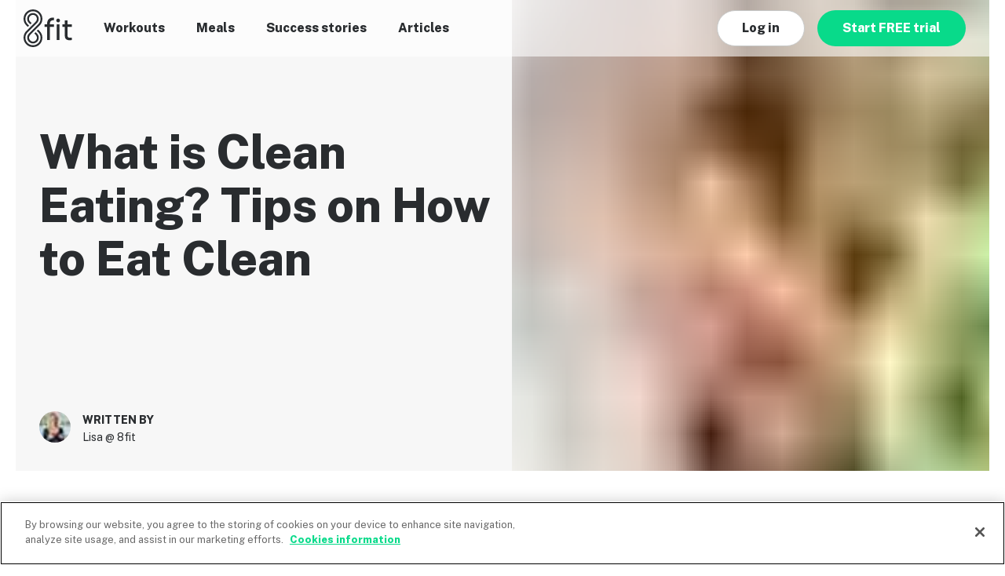

--- FILE ---
content_type: text/html; charset=UTF-8
request_url: https://8fit.com/nutrition/what-is-clean-eating-tips-on-how-to-eat-clean/
body_size: 37222
content:
<!DOCTYPE html><html lang="en"><head><meta charSet="utf-8"/><meta http-equiv="x-ua-compatible" content="ie=edge"/><meta name="viewport" content="width=device-width, initial-scale=1, shrink-to-fit=no"/><style data-href="/component---src-templates-article-page-index-tsx.559d741b4209ab7b8aa1.css" data-identity="gatsby-global-css">.Sjcgi{box-sizing:border-box;margin:0 auto;max-width:1280px}.N53a8,.Sjcgi{padding-left:30px;padding-right:30px;position:relative}.N53a8{margin-left:auto;margin-right:auto}.Tir4P{display:flex;flex:0 1 auto;flex-direction:row;flex-wrap:wrap;margin-left:-12px;margin-right:-12px}.Tir4P,.\-265P{box-sizing:border-box}.\-265P{display:block;display:initial;flex-basis:0;flex-grow:0;flex-grow:1;flex-shrink:0;max-width:100%;padding-left:12px;padding-right:12px;position:relative}.Tuxyl{display:none}.JLp9d{flex-basis:8.3333333333%;max-width:8.3333333333%}.JLp9d,.MSWug{box-sizing:border-box;display:block;display:initial;flex-grow:0;flex-shrink:0;padding-left:12px;padding-right:12px;position:relative}.MSWug{flex-basis:16.6666666667%;max-width:16.6666666667%}.pSjji{flex-basis:25%;max-width:25%}.aJQQU,.pSjji{box-sizing:border-box;display:block;display:initial;flex-grow:0;flex-shrink:0;padding-left:12px;padding-right:12px;position:relative}.aJQQU{flex-basis:33.3333333333%;max-width:33.3333333333%}.fCu9R{flex-basis:41.6666666667%;max-width:41.6666666667%}.M-8Jj,.fCu9R{box-sizing:border-box;display:block;display:initial;flex-grow:0;flex-shrink:0;padding-left:12px;padding-right:12px;position:relative}.M-8Jj{flex-basis:50%;max-width:50%}.gfJpJ{flex-basis:58.3333333333%;max-width:58.3333333333%}.Op-Qy,.gfJpJ{box-sizing:border-box;display:block;display:initial;flex-grow:0;flex-shrink:0;padding-left:12px;padding-right:12px;position:relative}.Op-Qy{flex-basis:66.6666666667%;max-width:66.6666666667%}._9nBEM{flex-basis:75%;max-width:75%}._9nBEM,.mRaVg{box-sizing:border-box;display:block;display:initial;flex-grow:0;flex-shrink:0;padding-left:12px;padding-right:12px;position:relative}.mRaVg{flex-basis:83.3333333333%;max-width:83.3333333333%}.rnkA\+{flex-basis:91.6666666667%;max-width:91.6666666667%}.eIppi,.rnkA\+{box-sizing:border-box;display:block;display:initial;flex-grow:0;flex-shrink:0;padding-left:12px;padding-right:12px;position:relative}.eIppi{flex-basis:100%;max-width:100%}._8-MRg{margin-left:0}.PEkMr,._8-MRg{box-sizing:border-box;display:block;display:initial;flex-grow:0;flex-shrink:0;padding-left:12px;padding-right:12px;position:relative}.PEkMr{margin-left:8.3333333333%}.UfWz4{margin-left:16.6666666667%}.UfWz4,._9diqT{box-sizing:border-box;display:block;display:initial;flex-grow:0;flex-shrink:0;padding-left:12px;padding-right:12px;position:relative}._9diqT{margin-left:25%}.lW\+7f{margin-left:33.3333333333%}.-UvW0,.lW\+7f{box-sizing:border-box;display:block;display:initial;flex-grow:0;flex-shrink:0;padding-left:12px;padding-right:12px;position:relative}.-UvW0{margin-left:41.6666666667%}.usOvC{margin-left:50%}.-JEYX,.usOvC{box-sizing:border-box;display:block;display:initial;flex-grow:0;flex-shrink:0;padding-left:12px;padding-right:12px;position:relative}.-JEYX{margin-left:58.3333333333%}.i8fec{margin-left:66.6666666667%}.COQOH,.i8fec{box-sizing:border-box;display:block;display:initial;flex-grow:0;flex-shrink:0;padding-left:12px;padding-right:12px;position:relative}.COQOH{margin-left:75%}._2RYBJ{margin-left:83.3333333333%}._2RYBJ,.ffYdr{box-sizing:border-box;display:block;display:initial;flex-grow:0;flex-shrink:0;padding-left:12px;padding-right:12px;position:relative}.ffYdr{margin-left:91.6666666667%}.wqpic{box-sizing:border-box;display:block;display:initial;flex-grow:0;flex-shrink:0;margin-left:100%;padding-left:12px;padding-right:12px;position:relative}.IusOn{justify-content:flex-start;text-align:left}.f2JBh{justify-content:center;text-align:center}._8HlVD{justify-content:flex-end;text-align:right}.kISf\+{align-items:flex-start}.ehWzA{align-items:center}.C3uQU{align-items:flex-end}.vs5rN{justify-content:space-around}.QcelZ{justify-content:space-between}.mOAv7{order:-1}.mf53h{order:1}.oWsda{flex-direction:row-reverse}@media only screen and (min-width:576px){.W8E\+3{box-sizing:border-box;display:block;display:initial;flex-basis:auto;flex-grow:0;flex-shrink:0;padding-left:12px;padding-right:12px;position:relative}.YFxX3{display:none}.CnklU{flex-basis:8.3333333333%;max-width:8.3333333333%}.CnklU,._3n5kF{box-sizing:border-box;display:block;display:initial;flex-grow:0;flex-shrink:0;padding-left:12px;padding-right:12px;position:relative}._3n5kF{flex-basis:16.6666666667%;max-width:16.6666666667%}.KZG9m{flex-basis:25%;max-width:25%}.KZG9m,.V12G6{box-sizing:border-box;display:block;display:initial;flex-grow:0;flex-shrink:0;padding-left:12px;padding-right:12px;position:relative}.V12G6{flex-basis:33.3333333333%;max-width:33.3333333333%}.Y93yK{flex-basis:41.6666666667%;max-width:41.6666666667%}.Jnm0c,.Y93yK{box-sizing:border-box;display:block;display:initial;flex-grow:0;flex-shrink:0;padding-left:12px;padding-right:12px;position:relative}.Jnm0c{flex-basis:50%;max-width:50%}.Jhhlh{flex-basis:58.3333333333%;max-width:58.3333333333%}.Jhhlh,.epe9k{box-sizing:border-box;display:block;display:initial;flex-grow:0;flex-shrink:0;padding-left:12px;padding-right:12px;position:relative}.epe9k{flex-basis:66.6666666667%;max-width:66.6666666667%}.jODzz{flex-basis:75%;max-width:75%}._8IURP,.jODzz{box-sizing:border-box;display:block;display:initial;flex-grow:0;flex-shrink:0;padding-left:12px;padding-right:12px;position:relative}._8IURP{flex-basis:83.3333333333%;max-width:83.3333333333%}.Dq-hE{flex-basis:91.6666666667%;max-width:91.6666666667%}.Dq-hE,.W8G39{box-sizing:border-box;display:block;display:initial;flex-grow:0;flex-shrink:0;padding-left:12px;padding-right:12px;position:relative}.W8G39{flex-basis:100%;max-width:100%}.q335q{margin-left:0}.dEvEO,.q335q{box-sizing:border-box;display:block;display:initial;flex-grow:0;flex-shrink:0;padding-left:12px;padding-right:12px;position:relative}.dEvEO{margin-left:8.3333333333%}.b6gRK{margin-left:16.6666666667%}.b6gRK,.mG7eb{box-sizing:border-box;display:block;display:initial;flex-grow:0;flex-shrink:0;padding-left:12px;padding-right:12px;position:relative}.mG7eb{margin-left:25%}.LtzxA{margin-left:33.3333333333%}.LtzxA,.Q2\+6G{box-sizing:border-box;display:block;display:initial;flex-grow:0;flex-shrink:0;padding-left:12px;padding-right:12px;position:relative}.Q2\+6G{margin-left:41.6666666667%}.AjAUw{margin-left:50%}.AjAUw,.vH9c7{box-sizing:border-box;display:block;display:initial;flex-grow:0;flex-shrink:0;padding-left:12px;padding-right:12px;position:relative}.vH9c7{margin-left:58.3333333333%}.I2wJw{margin-left:66.6666666667%}.A0lLF,.I2wJw{box-sizing:border-box;display:block;display:initial;flex-grow:0;flex-shrink:0;padding-left:12px;padding-right:12px;position:relative}.A0lLF{margin-left:75%}._9c8I\+{margin-left:83.3333333333%}._9c8I\+,.y94XO{box-sizing:border-box;display:block;display:initial;flex-grow:0;flex-shrink:0;padding-left:12px;padding-right:12px;position:relative}.y94XO{margin-left:91.6666666667%}.K-EFD{box-sizing:border-box;display:block;display:initial;flex-grow:0;flex-shrink:0;margin-left:100%;padding-left:12px;padding-right:12px;position:relative}.W8E\+3{flex-basis:0;flex-grow:1;max-width:100%}._8PoEv{justify-content:flex-start;text-align:left}.fZHc0{justify-content:center;text-align:center}.ZyRbK{justify-content:flex-end;text-align:right}.Qru1-{align-items:flex-start}.JkgNp{align-items:center}.KHaqp{align-items:flex-end}.\+frdw{justify-content:space-around}._7wQer{justify-content:space-between}._7C652{order:-1}.PEtXM{order:1}.LHhyX{flex-direction:row-reverse}}@media only screen and (min-width:768px){.QMAsV{box-sizing:border-box;display:block;display:initial;flex-basis:auto;flex-grow:0;flex-shrink:0;padding-left:12px;padding-right:12px;position:relative}.KF5nv{display:none}.pUt-n{flex-basis:8.3333333333%;max-width:8.3333333333%}._2lgHW,.pUt-n{box-sizing:border-box;display:block;display:initial;flex-grow:0;flex-shrink:0;padding-left:12px;padding-right:12px;position:relative}._2lgHW{flex-basis:16.6666666667%;max-width:16.6666666667%}._4qWEl{flex-basis:25%;max-width:25%}.HNUGx,._4qWEl{box-sizing:border-box;display:block;display:initial;flex-grow:0;flex-shrink:0;padding-left:12px;padding-right:12px;position:relative}.HNUGx{flex-basis:33.3333333333%;max-width:33.3333333333%}.JyUG8{flex-basis:41.6666666667%;max-width:41.6666666667%}.JyUG8,.sl-vN{box-sizing:border-box;display:block;display:initial;flex-grow:0;flex-shrink:0;padding-left:12px;padding-right:12px;position:relative}.sl-vN{flex-basis:50%;max-width:50%}.MSg3t{flex-basis:58.3333333333%;max-width:58.3333333333%}.MSg3t,.l\+nn9{box-sizing:border-box;display:block;display:initial;flex-grow:0;flex-shrink:0;padding-left:12px;padding-right:12px;position:relative}.l\+nn9{flex-basis:66.6666666667%;max-width:66.6666666667%}.A5ZYl{flex-basis:75%;max-width:75%}.A5ZYl,._18Qju{box-sizing:border-box;display:block;display:initial;flex-grow:0;flex-shrink:0;padding-left:12px;padding-right:12px;position:relative}._18Qju{flex-basis:83.3333333333%;max-width:83.3333333333%}.QpCFJ{flex-basis:91.6666666667%;max-width:91.6666666667%}.QpCFJ,._5fPrZ{box-sizing:border-box;display:block;display:initial;flex-grow:0;flex-shrink:0;padding-left:12px;padding-right:12px;position:relative}._5fPrZ{flex-basis:100%;max-width:100%}.pglq6{margin-left:0}.KuMJs,.pglq6{box-sizing:border-box;display:block;display:initial;flex-grow:0;flex-shrink:0;padding-left:12px;padding-right:12px;position:relative}.KuMJs{margin-left:8.3333333333%}._1sGU8{margin-left:16.6666666667%}._1sGU8,.ixmi-{box-sizing:border-box;display:block;display:initial;flex-grow:0;flex-shrink:0;padding-left:12px;padding-right:12px;position:relative}.ixmi-{margin-left:25%}.lau5R{margin-left:33.3333333333%}.lau5R,.mAFuc{box-sizing:border-box;display:block;display:initial;flex-grow:0;flex-shrink:0;padding-left:12px;padding-right:12px;position:relative}.mAFuc{margin-left:41.6666666667%}._64E8H{margin-left:50%}._64E8H,._6fKUp{box-sizing:border-box;display:block;display:initial;flex-grow:0;flex-shrink:0;padding-left:12px;padding-right:12px;position:relative}._6fKUp{margin-left:58.3333333333%}.tdS2-{margin-left:66.6666666667%}.tdS2-,.yrHOC{box-sizing:border-box;display:block;display:initial;flex-grow:0;flex-shrink:0;padding-left:12px;padding-right:12px;position:relative}.yrHOC{margin-left:75%}.cDhzI{margin-left:83.3333333333%}.cDhzI,.mNa7h{box-sizing:border-box;display:block;display:initial;flex-grow:0;flex-shrink:0;padding-left:12px;padding-right:12px;position:relative}.mNa7h{margin-left:91.6666666667%}.UaWH3{box-sizing:border-box;display:block;display:initial;flex-grow:0;flex-shrink:0;margin-left:100%;padding-left:12px;padding-right:12px;position:relative}.QMAsV{flex-basis:0;flex-grow:1;max-width:100%}.LXW1F{justify-content:flex-start;text-align:left}.I-hmt{justify-content:center;text-align:center}.BQaGY{justify-content:flex-end;text-align:right}.KO91t{align-items:flex-start}._96m\+Z{align-items:center}.A-PcH{align-items:flex-end}.ULrsH{justify-content:space-around}.wzk32{justify-content:space-between}.fVbO2{order:-1}.T8H6U{order:1}.aot80{flex-direction:row-reverse}}@media only screen and (min-width:992px){.YUxe9{box-sizing:border-box;display:block;display:initial;flex-basis:auto;flex-grow:0;flex-shrink:0;padding-left:12px;padding-right:12px;position:relative}.gU4hW{display:none}.pxWmd{flex-basis:8.3333333333%;max-width:8.3333333333%}.gikug,.pxWmd{box-sizing:border-box;display:block;display:initial;flex-grow:0;flex-shrink:0;padding-left:12px;padding-right:12px;position:relative}.gikug{flex-basis:16.6666666667%;max-width:16.6666666667%}._2dP5Z{flex-basis:25%;max-width:25%}._2dP5Z,._5pOUy{box-sizing:border-box;display:block;display:initial;flex-grow:0;flex-shrink:0;padding-left:12px;padding-right:12px;position:relative}._5pOUy{flex-basis:33.3333333333%;max-width:33.3333333333%}.Plen4{flex-basis:41.6666666667%;max-width:41.6666666667%}.Plen4,.RSSUf{box-sizing:border-box;display:block;display:initial;flex-grow:0;flex-shrink:0;padding-left:12px;padding-right:12px;position:relative}.RSSUf{flex-basis:50%;max-width:50%}.ttKSS{flex-basis:58.3333333333%;max-width:58.3333333333%}._2a-l-,.ttKSS{box-sizing:border-box;display:block;display:initial;flex-grow:0;flex-shrink:0;padding-left:12px;padding-right:12px;position:relative}._2a-l-{flex-basis:66.6666666667%;max-width:66.6666666667%}.RdCg\+{flex-basis:75%;max-width:75%}.RdCg\+,._1Nqj9{box-sizing:border-box;display:block;display:initial;flex-grow:0;flex-shrink:0;padding-left:12px;padding-right:12px;position:relative}._1Nqj9{flex-basis:83.3333333333%;max-width:83.3333333333%}._6U2zC{flex-basis:91.6666666667%;max-width:91.6666666667%}.\+atUq,._6U2zC{box-sizing:border-box;display:block;display:initial;flex-grow:0;flex-shrink:0;padding-left:12px;padding-right:12px;position:relative}.\+atUq{flex-basis:100%;max-width:100%}._5pKSB{margin-left:0}._5pKSB,.yiHrb{box-sizing:border-box;display:block;display:initial;flex-grow:0;flex-shrink:0;padding-left:12px;padding-right:12px;position:relative}.yiHrb{margin-left:8.3333333333%}.V8G4H{margin-left:16.6666666667%}.TGuC3,.V8G4H{box-sizing:border-box;display:block;display:initial;flex-grow:0;flex-shrink:0;padding-left:12px;padding-right:12px;position:relative}.TGuC3{margin-left:25%}.H\+MeF{margin-left:33.3333333333%}.H\+MeF,.JTYqb{box-sizing:border-box;display:block;display:initial;flex-grow:0;flex-shrink:0;padding-left:12px;padding-right:12px;position:relative}.JTYqb{margin-left:41.6666666667%}.Vyj4C{margin-left:50%}.Vyj4C,.XWOS9{box-sizing:border-box;display:block;display:initial;flex-grow:0;flex-shrink:0;padding-left:12px;padding-right:12px;position:relative}.XWOS9{margin-left:58.3333333333%}.zTFSv{margin-left:66.6666666667%}._6qQo2,.zTFSv{box-sizing:border-box;display:block;display:initial;flex-grow:0;flex-shrink:0;padding-left:12px;padding-right:12px;position:relative}._6qQo2{margin-left:75%}.y8wM9{margin-left:83.3333333333%}.PkokV,.y8wM9{box-sizing:border-box;display:block;display:initial;flex-grow:0;flex-shrink:0;padding-left:12px;padding-right:12px;position:relative}.PkokV{margin-left:91.6666666667%}.if59A{box-sizing:border-box;display:block;display:initial;flex-grow:0;flex-shrink:0;margin-left:100%;padding-left:12px;padding-right:12px;position:relative}.YUxe9{flex-basis:0;flex-grow:1;max-width:100%}.GkDym{justify-content:flex-start;text-align:left}.ydiPo{justify-content:center;text-align:center}.dzcvG{justify-content:flex-end;text-align:right}.jnN4Z{align-items:flex-start}._3QIwo{align-items:center}._97j7M{align-items:flex-end}.Vu4Ho{justify-content:space-around}.joU\+r{justify-content:space-between}._8Kjb1{order:-1}.X4mHr{order:1}.i9XMh{flex-direction:row-reverse}}@media only screen and (min-width:1200px){.AWyzn{box-sizing:border-box;display:block;display:initial;flex-basis:auto;flex-grow:0;flex-shrink:0;padding-left:12px;padding-right:12px;position:relative}.xNV0H{display:none}._4AkHO{flex-basis:8.3333333333%;max-width:8.3333333333%}.VSY8F,._4AkHO{box-sizing:border-box;display:block;display:initial;flex-grow:0;flex-shrink:0;padding-left:12px;padding-right:12px;position:relative}.VSY8F{flex-basis:16.6666666667%;max-width:16.6666666667%}._7s4R5{flex-basis:25%;max-width:25%}.RBQ3N,._7s4R5{box-sizing:border-box;display:block;display:initial;flex-grow:0;flex-shrink:0;padding-left:12px;padding-right:12px;position:relative}.RBQ3N{flex-basis:33.3333333333%;max-width:33.3333333333%}.f2HCF{flex-basis:41.6666666667%;max-width:41.6666666667%}.WpCgz,.f2HCF{box-sizing:border-box;display:block;display:initial;flex-grow:0;flex-shrink:0;padding-left:12px;padding-right:12px;position:relative}.WpCgz{flex-basis:50%;max-width:50%}.nc94j{flex-basis:58.3333333333%;max-width:58.3333333333%}.l3T0i,.nc94j{box-sizing:border-box;display:block;display:initial;flex-grow:0;flex-shrink:0;padding-left:12px;padding-right:12px;position:relative}.l3T0i{flex-basis:66.6666666667%;max-width:66.6666666667%}.We4kw{flex-basis:75%;max-width:75%}.We4kw,.jrXKY{box-sizing:border-box;display:block;display:initial;flex-grow:0;flex-shrink:0;padding-left:12px;padding-right:12px;position:relative}.jrXKY{flex-basis:83.3333333333%;max-width:83.3333333333%}.CU7SA{flex-basis:91.6666666667%;max-width:91.6666666667%}.CU7SA,._2hXE4{box-sizing:border-box;display:block;display:initial;flex-grow:0;flex-shrink:0;padding-left:12px;padding-right:12px;position:relative}._2hXE4{flex-basis:100%;max-width:100%}.vKNFr{margin-left:0}.YPh4F,.vKNFr{box-sizing:border-box;display:block;display:initial;flex-grow:0;flex-shrink:0;padding-left:12px;padding-right:12px;position:relative}.YPh4F{margin-left:8.3333333333%}.fwC8P{margin-left:16.6666666667%}._1bkGr,.fwC8P{box-sizing:border-box;display:block;display:initial;flex-grow:0;flex-shrink:0;padding-left:12px;padding-right:12px;position:relative}._1bkGr{margin-left:25%}.WaRPx{margin-left:33.3333333333%}.WaRPx,._5LviX{box-sizing:border-box;display:block;display:initial;flex-grow:0;flex-shrink:0;padding-left:12px;padding-right:12px;position:relative}._5LviX{margin-left:41.6666666667%}.pc1ML{margin-left:50%}.F3bBC,.pc1ML{box-sizing:border-box;display:block;display:initial;flex-grow:0;flex-shrink:0;padding-left:12px;padding-right:12px;position:relative}.F3bBC{margin-left:58.3333333333%}.culn7{margin-left:66.6666666667%}.IJBAx,.culn7{box-sizing:border-box;display:block;display:initial;flex-grow:0;flex-shrink:0;padding-left:12px;padding-right:12px;position:relative}.IJBAx{margin-left:75%}.RtWF6{margin-left:83.3333333333%}.RtWF6,.\+jeA3{box-sizing:border-box;display:block;display:initial;flex-grow:0;flex-shrink:0;padding-left:12px;padding-right:12px;position:relative}.\+jeA3{margin-left:91.6666666667%}.ZSYf\+{box-sizing:border-box;display:block;display:initial;flex-grow:0;flex-shrink:0;margin-left:100%;padding-left:12px;padding-right:12px;position:relative}.AWyzn{flex-basis:0;flex-grow:1;max-width:100%}.m0KzN{justify-content:flex-start;text-align:left}.q72ck{justify-content:center;text-align:center}.PE1TX{justify-content:flex-end;text-align:right}.rn7R7{align-items:flex-start}._5xaCw{align-items:center}.WNYBM{align-items:flex-end}._2NNHq{justify-content:space-around}.Z3nmC{justify-content:space-between}.Mxgpy{order:-1}.rZcDm{order:1}.iSCF5{flex-direction:row-reverse}}.Cg\+uv,.ZSOKr{display:none}.DBA40{display:block;display:initial}.odCCl{display:none}@media only screen and (min-width:576px){.GeTJx,._6E3hs{display:none}.Np\+KE,.odCCl{display:block;display:initial}}.GqkrE{display:none}@media only screen and (min-width:768px){.PA6yd,.eOrY1{display:none}.-qOrZ,.GqkrE{display:block;display:initial}}.yM0Vn{display:none}@media only screen and (min-width:992px){.TV-Lu,._7fCFn{display:none}.pup-E,.yM0Vn{display:block;display:initial}}._9U6O0{display:none}@media only screen and (min-width:1200px){.IMF0b,.tVAuO{display:none}._9U6O0,.yViEd{display:block;display:initial}}._0Zb0Z{background:#08da8a;border:0;border-radius:24px;color:#fff;display:inline-block;font-family:Public Sans,sans-serif;font-size:16px;font-weight:400;font-weight:800;line-height:22px;max-width:100%;overflow:hidden;padding:12px 32px;position:relative;text-align:center;text-decoration:none;text-overflow:ellipsis;vertical-align:bottom;white-space:nowrap;z-index:0}._0Zb0Z:disabled,[data-state=disabled]._0Zb0Z{background:#eef0ef;color:#9fa2a2}._0Zb0Z:before{bottom:0;content:"";left:0;position:absolute;right:0;top:0;z-index:-1}._0Zb0Z:not(:disabled):focus:before,._0Zb0Z:not(:disabled):hover:before,._0Zb0Z:not(:disabled)[data-state=focus]:before{background:rgba(0,0,0,.1)}._0Zb0Z:not(:disabled):active:before,._0Zb0Z:not(:disabled)[data-state=active]:before{background:rgba(0,0,0,.2)}.RIRC7,.U1N5S,.\+r46U,.kN4Oc,.tYFiz{background:none;border:1px solid #c7c9c9;border-radius:24px;color:#292c2f;display:inline-block;font-family:Public Sans,sans-serif;font-size:16px;font-weight:400;font-weight:800;line-height:22px;max-width:100%;overflow:hidden;padding:11px 31px;position:relative;text-align:center;text-decoration:none;text-overflow:ellipsis;vertical-align:bottom;white-space:nowrap;z-index:0}.RIRC7:disabled,.U1N5S:disabled,.\+r46U:disabled,.kN4Oc:disabled,.tYFiz:disabled,[data-state=disabled].RIRC7,[data-state=disabled].U1N5S,[data-state=disabled].\+r46U,[data-state=disabled].kN4Oc,[data-state=disabled].tYFiz{background:#eef0ef;color:#9fa2a2}.RIRC7:before,.U1N5S:before,.\+r46U:before,.kN4Oc:before,.tYFiz:before{bottom:0;content:"";left:0;position:absolute;right:0;top:0;z-index:-1}.RIRC7:not(:disabled):focus:before,.RIRC7:not(:disabled):hover:before,.RIRC7:not(:disabled)[data-state=focus]:before,.U1N5S:not(:disabled):focus:before,.U1N5S:not(:disabled):hover:before,.U1N5S:not(:disabled)[data-state=focus]:before,.\+r46U:not(:disabled):focus:before,.\+r46U:not(:disabled):hover:before,.\+r46U:not(:disabled)[data-state=focus]:before,.kN4Oc:not(:disabled):focus:before,.kN4Oc:not(:disabled):hover:before,.kN4Oc:not(:disabled)[data-state=focus]:before,.tYFiz:not(:disabled):focus:before,.tYFiz:not(:disabled):hover:before,.tYFiz:not(:disabled)[data-state=focus]:before{background:rgba(0,0,0,.1)}.RIRC7:not(:disabled):active:before,.RIRC7:not(:disabled)[data-state=active]:before,.U1N5S:not(:disabled):active:before,.U1N5S:not(:disabled)[data-state=active]:before,.\+r46U:not(:disabled):active:before,.\+r46U:not(:disabled)[data-state=active]:before,.kN4Oc:not(:disabled):active:before,.kN4Oc:not(:disabled)[data-state=active]:before,.tYFiz:not(:disabled):active:before,.tYFiz:not(:disabled)[data-state=active]:before{background:rgba(0,0,0,.2)}.RIRC7:disabled,.U1N5S:disabled,.\+r46U:disabled,.kN4Oc:disabled,.tYFiz:disabled,[data-state=disabled].RIRC7,[data-state=disabled].U1N5S,[data-state=disabled].\+r46U,[data-state=disabled].kN4Oc,[data-state=disabled].tYFiz{border-color:#eef0ef}.RIRC7:not(:disabled):focus,.RIRC7:not(:disabled):hover,.RIRC7:not(:disabled)[data-state=focus],.U1N5S:not(:disabled):focus,.U1N5S:not(:disabled):hover,.U1N5S:not(:disabled)[data-state=focus],.\+r46U:not(:disabled):focus,.\+r46U:not(:disabled):hover,.\+r46U:not(:disabled)[data-state=focus],.kN4Oc:not(:disabled):focus,.kN4Oc:not(:disabled):hover,.kN4Oc:not(:disabled)[data-state=focus],.tYFiz:not(:disabled):focus,.tYFiz:not(:disabled):hover,.tYFiz:not(:disabled)[data-state=focus]{border-color:rgba(0,0,0,.1)}.RIRC7:not(:disabled):active,.RIRC7:not(:disabled)[data-state=active],.U1N5S:not(:disabled):active,.U1N5S:not(:disabled)[data-state=active],.\+r46U:not(:disabled):active,.\+r46U:not(:disabled)[data-state=active],.kN4Oc:not(:disabled):active,.kN4Oc:not(:disabled)[data-state=active],.tYFiz:not(:disabled):active,.tYFiz:not(:disabled)[data-state=active]{border-color:rgba(0,0,0,.2)}[data-block=true].RIRC7,[data-block=true]._0Zb0Z{display:block;width:100%}._25zdx{height:1px;left:-10000px;overflow:hidden;position:absolute;top:auto;width:1px}.\+r46U,.kN4Oc,.tYFiz{background:#fff;line-height:0;padding:11px}.\+r46U:before,.kN4Oc:before,.tYFiz:before{z-index:0}.\+r46U .Sf0Ih,.\+r46U .Xni7E,.\+r46U .fTy6M,.\+r46U .jQSv0,.kN4Oc .Sf0Ih,.kN4Oc .Xni7E,.kN4Oc .fTy6M,.kN4Oc .jQSv0,.tYFiz .Sf0Ih,.tYFiz .Xni7E,.tYFiz .fTy6M,.tYFiz .jQSv0{display:inline-block;height:24px;width:24px}.\+r46U .fTy6M,.kN4Oc .fTy6M,.tYFiz .fTy6M{background:url([data-uri])}.\+r46U .jQSv0,.kN4Oc .jQSv0,.tYFiz .jQSv0{background:url([data-uri])}.\+r46U .Xni7E,.kN4Oc .Xni7E,.tYFiz .Xni7E{background:url([data-uri])}.\+r46U .Sf0Ih,.kN4Oc .Sf0Ih,.tYFiz .Sf0Ih{background:url([data-uri])}.\+r46U:disabled .Sf0Ih,.\+r46U:disabled .Xni7E,.\+r46U:disabled .fTy6M,.\+r46U:disabled .jQSv0,.kN4Oc:disabled .Sf0Ih,.kN4Oc:disabled .Xni7E,.kN4Oc:disabled .fTy6M,.kN4Oc:disabled .jQSv0,.tYFiz:disabled .Sf0Ih,.tYFiz:disabled .Xni7E,.tYFiz:disabled .fTy6M,.tYFiz:disabled .jQSv0{opacity:.4}.U1N5S{padding:3px 10px 3px 3px}.U1N5S[data-block=true]{align-items:center;display:flex}.U1N5S .Khbwx{background:transparent 50% no-repeat;background-size:cover;border-radius:20px;display:inline-block;flex:0 0 40px;height:40px;line-height:0;overflow:hidden;vertical-align:middle;width:40px}.U1N5S .U0S4n{flex-grow:1;padding:0 16px 0 8px;vertical-align:middle}.U1N5S:disabled .Khbwx{-webkit-filter:grayscale(1);filter:grayscale(1);opacity:.4}._98bly{display:inline-block;position:relative}._98bly:after{clear:both;content:"";display:block}.F7znd{outline:2px solid Highlight;outline:5px auto -webkit-focus-ring-color}.zqG02{align-items:center;display:flex;float:right;overflow:hidden;text-overflow:ellipsis;white-space:nowrap}.iLvdp{background:none;border:0;color:currentColor;font:inherit;opacity:0;padding:0;position:absolute;right:0;width:100%}.mUOxj{height:24px;width:24px}.W5h9G{display:inline-block}.aPLAg{margin-bottom:5px;margin-left:5px;vertical-align:middle}._71Fp7{background-color:#292c2f;border-radius:2px;color:#fff;font-size:14px;font-weight:600;letter-spacing:1px;line-height:20px;padding:0 4px;text-transform:uppercase;white-space:nowrap}._4aSTj{height:7px;margin-left:5px;width:12px}.YnM\+K,._4aSTj{vertical-align:middle}.YnM\+K{height:24px;margin-right:12px;width:24px}.blk9Z{align-items:center;background-color:hsla(0,0%,100%,.6);display:flex;height:72px;justify-content:space-between;left:0;padding:12px 30px;position:fixed;right:0;top:0;z-index:4}.PDtcY{line-height:0}.mLUPh{height:32px;width:42px}@media(min-width:768px){.mLUPh{height:48px;width:62px}}.ezSDY{background:none;border:0;color:currentColor;font:inherit;margin-left:30px;padding:0}.nINhR{height:14px;margin-top:10px;width:40px}.k\+8kB{left:0;position:fixed;right:0;top:0;transition:-webkit-transform .35s;transition:transform .35s;transition:transform .35s,-webkit-transform .35s}.k\+8kB[aria-hidden=true]{background-color:transparent;-webkit-transform:translate(max(50% + 60px,350px));transform:translate(max(50% + 60px,350px))}.k\+8kB[aria-hidden=false]{height:100vh}.Ct66t{background-color:#fff;min-height:100vh;padding:30px;position:fixed;right:0;text-align:center;width:max(50% + 60px,350px)}.Ct66t[aria-hidden=false]{box-shadow:-10px 0 20px rgba(104,25,25,.25)}.E47ap{margin-bottom:40px}.LjWsK{list-style-type:none;margin-top:40px;padding-left:0;text-align:left}.enH56{font-size:16px;font-weight:800;line-height:22px;margin-bottom:20px;padding-left:10px}._8RVW2{-webkit-transform:scale(.7);transform:scale(.7);-webkit-transform-origin:right;transform-origin:right}.LkMXt{align-items:center;display:flex;flex-direction:row-reverse;justify-content:space-between}.d9bie{transition:visibility 0s .35s;visibility:hidden}.k\+8kB[aria-hidden=false] .d9bie{transition-delay:0s;visibility:visible}._6CnJF{margin-bottom:24px}.O9Y1w{align-items:center;background-color:hsla(0,0%,100%,.6);display:flex;height:72px;justify-content:space-between;left:0;padding:12px 30px;position:fixed;right:0;top:0;z-index:4}.yaiXX{height:48px;width:62px}.hUIuu{align-items:center;display:flex;list-style:none;margin:0;padding-left:0}.hUIuu li{margin-right:40px}.\-6cmK{line-height:0}.S8PRW{color:#292c2f;font-size:16px;font-weight:800;line-height:22px}.CBC\+P{align-items:center;display:flex}.ZR-6d.ZR-6d{max-width:17vw}.ZR-6d.ZR-6d,._7NuQp._7NuQp{background-color:#fff;margin-right:16px}._7NuQp._7NuQp{max-width:30vw}.I\+T9R{margin-right:20px}.ioYn2{display:block;margin-bottom:8px}.ZvxYi{height:38px;max-width:100%;width:132px}.NPF98{list-style:none;padding:0}.NPF98 li{display:inline-block;padding:0 8px}.NPF98 li:first-of-type{padding-left:0}.NPF98 li:last-of-type{padding-right:0}.k\+Gki{display:block}@media(min-width:768px){.k\+Gki[data-hide-icon=true]{display:none}}.XE\+6d{background:#292c2f;padding:66px 30px 88px}@media(min-width:768px){.XE\+6d{padding:56px 30px 72px}}@media(min-width:992px){.XE\+6d{padding-bottom:48px}}.NayvD{padding-bottom:48px}@media(min-width:768px){.NayvD{padding-bottom:0}}.LfyoZ{list-style:none;margin:0;padding:0}.LfyoZ li{color:#fff;font-size:14px;font-weight:400;line-height:20px}.LfyoZ li:not(:last-of-type){margin-bottom:16px}.Lx5S-{padding-bottom:48px}.QYqOW{padding:32px 0 8px;text-align:right}@media(min-width:768px){.QYqOW{padding:0;position:absolute;right:30px;text-align:left;top:56px}}@media(min-width:992px){.QYqOW{margin-top:-84px;position:relative}}.qo8pT{padding:0;text-align:center}.xscQL{bottom:0;left:0;opacity:.5;pointer-events:none;position:fixed;right:0;top:0;z-index:8}.xscQL[data-active=false]{display:none}.P99PA,.TieAN{height:100%}.JIvGZ{background-color:rgba(255,255,0,.25);border-right:1px solid #ff0}.JIvGZ:last-of-type{border-right:0}.QQrSF{background-color:rgba(255,0,0,.25);border:1px solid red;border-width:0 1px;height:100%}._0JXf5{bottom:0;left:0;position:fixed}.lwCJ0{align-items:center;background-color:#f8f8f8;border:0;border-radius:50%;bottom:30px;box-shadow:0 6px 6px rgba(0,0,0,.16);display:flex;height:60px;justify-content:center;opacity:0;position:fixed;right:30px;transition:opacity .5s;visibility:hidden;width:60px;z-index:3}@media(min-width:576px){.lwCJ0{height:75px;width:75px}}@media(min-width:1200px){.lwCJ0{height:90px;width:90px}}.bgwIu{opacity:.8;visibility:visible}.PMB79{bottom:100px}.sjJzQ{height:24px;width:24px}@media(min-width:576px){.sjJzQ{height:28px;width:28px}}@media(min-width:1200px){.sjJzQ{height:32px;width:32px}}.XaRej{height:1px;left:-10000px;overflow:hidden;position:absolute;top:auto;width:1px}*{box-sizing:border-box}body,html{-webkit-font-smoothing:antialiased;font-family:Public Sans,sans-serif;margin:0;padding:0}a{color:currentColor;text-decoration:none}h1,h2,h3,h4,h5,h6{margin:0}a:not(:disabled),button:not(:disabled){cursor:pointer}.tturn{background:#fbfbfb;color:#292c2f}@media(min-width:768px){.tturn{background:#fff;padding:0 20px 20px}.ZR7RG{overflow:hidden;position:relative}}.\+rKy2{padding-top:102px}@media(min-width:768px){.\+rKy2{padding-top:124px}}.ujZH4{background:#f7f7f7}.ujZH4 .NEEuK{padding-top:96px}@media(min-width:992px){.ujZH4 .NEEuK{display:flex;flex-direction:column;justify-content:space-between;min-height:600px;padding-top:160px}}.JFnRk{color:#292c2f;font-family:Public Sans,sans-serif;font-size:34px;font-weight:700;letter-spacing:normal;line-height:40px;margin-bottom:24px}@media(min-width:768px){.JFnRk{color:#292c2f;font-family:Public Sans,sans-serif;font-size:60px;font-weight:700;letter-spacing:normal;line-height:68px}}.MFtKF{color:#292c2f;font-family:Public Sans,sans-serif;font-size:16px;font-style:italic;font-weight:700;font-weight:400;letter-spacing:normal;line-height:24px;margin:-18px 0 18px}@media(min-width:992px){.MFtKF{color:#292c2f;font-family:Public Sans,sans-serif;font-size:24px;font-weight:700;font-weight:400;letter-spacing:normal;line-height:32px;margin:-11px 0 0}}.vhNlt{color:#292c2f;display:flex;font-family:Public Sans,sans-serif;font-size:14px;letter-spacing:normal;line-height:22px;margin:32px 0}.s56uw{border-radius:20px;height:40px;margin-right:15px;overflow:hidden;width:40px}._3EJgZ{font-weight:700;text-transform:uppercase}@media(min-width:992px){.XvCD\+{max-width:913px;overflow:hidden;width:50vw}.XvCD\+,._8qK0N{bottom:0;position:absolute;top:0}._8qK0N{height:600px;left:-456.5px;margin:auto;right:-456.5px;width:913px}}.OtPVC{margin:0;padding:0}.cdZ4Q{display:inline-block;list-style:none}.cdZ4Q:not(:last-of-type):after{background:url([data-uri]) no-repeat 50%;background-size:contain;content:"";display:inline-block;height:1em;vertical-align:middle;width:1em}.NQ46F,._7MQWg{font-size:14px;font-weight:400;line-height:20px}.NQ46F{color:#787a7c}.o2eq9{background-color:#fff;border-radius:6px;display:inline-block;height:350px;padding:12px;width:304px}.jHWlL{margin-bottom:10px}.Sqtq7{margin-left:10px}.gxneL{display:block;font-size:18px;font-weight:700;line-height:26px;margin-top:16px}.-BGWt,.gxneL{color:#292c2f;font-family:Public Sans,sans-serif;letter-spacing:normal}.-BGWt{display:inline;font-size:12px;letter-spacing:.5px;line-height:12px;margin:20px 0;position:relative;text-align:center;text-transform:uppercase;z-index:0}.-BGWt:after{background-color:rgba(38,217,140,.25);bottom:-3px;content:"";left:-3px;position:absolute;right:-3px;top:calc(100% - 7px);transition-duration:.5s;transition-property:top,right,bottom,left;z-index:-1}.-BGWt:focus:after,.-BGWt:hover:after{bottom:-5px;left:-5px;right:-5px;top:-5px}.kC1hs{margin:0 0 1.44em}.kC1hs a{display:inline-block;position:relative;z-index:0}.kC1hs a:after{background-color:rgba(38,217,140,.25);bottom:-3px;content:"";left:-3px;position:absolute;right:-3px;top:calc(100% - 7px);transition-duration:.5s;transition-property:top,right,bottom,left;z-index:-1}.kC1hs a:focus:after,.kC1hs a:hover:after{bottom:-5px;left:-5px;right:-5px;top:-5px}.kC1hs{color:#292c2f;font-family:Public Sans,sans-serif;font-size:16px;letter-spacing:normal;line-height:24px}@media(min-width:768px){.kC1hs{color:#292c2f;font-family:Public Sans,sans-serif;font-size:18px;letter-spacing:normal;line-height:26px}}.kC1hs[data-drop-cap=true]:first-letter{float:left;font-size:52px;font-weight:700;line-height:48px;margin-right:5px}@media(min-width:768px){.kC1hs[data-drop-cap=true]:first-letter{font-size:90px;line-height:78px;margin-right:8px}}.kC1hs[data-drop-cap=true]:after{clear:both;content:"";display:block}ol.TrrJ2 a,ul.TrrJ2 a{display:inline-block;position:relative;z-index:0}ol.TrrJ2 a:after,ul.TrrJ2 a:after{background-color:rgba(38,217,140,.25);bottom:-3px;content:"";left:-3px;position:absolute;right:-3px;top:calc(100% - 7px);transition-duration:.5s;transition-property:top,right,bottom,left;z-index:-1}ol.TrrJ2 a:focus:after,ol.TrrJ2 a:hover:after,ul.TrrJ2 a:focus:after,ul.TrrJ2 a:hover:after{bottom:-5px;left:-5px;right:-5px;top:-5px}ol.TrrJ2,ul.TrrJ2{color:#292c2f;font-family:Public Sans,sans-serif;font-size:16px;letter-spacing:normal;line-height:24px}@media(min-width:768px){ol.TrrJ2,ul.TrrJ2{color:#292c2f;font-family:Public Sans,sans-serif;font-size:18px;letter-spacing:normal;line-height:26px}}ul.TrrJ2{list-style:none;padding-left:0}ul.TrrJ2 .J9SSb{margin-bottom:8px;margin-top:8px}ul.TrrJ2 .hDfRO{margin-bottom:0;margin-top:0}ul.TrrJ2 .hDfRO:first-of-type{margin-left:16px}ul.TrrJ2 .hDfRO:first-of-type:before{background-color:currentColor;border-radius:50%;content:"";display:inline-block;height:5px;margin-left:-16px;margin-right:11px;vertical-align:middle;width:5px}ol.TrrJ2{counter-reset:ordered-list;list-style:none;padding-left:0}ol.TrrJ2 .J9SSb{margin-bottom:13px;margin-top:13px}ol.TrrJ2 .hDfRO{margin-bottom:0;margin-top:0}ol.TrrJ2 .hDfRO:first-of-type{margin-left:1.6em}ol.TrrJ2 .hDfRO:first-of-type:before{content:counter(ordered-list) ".";counter-increment:ordered-list;display:inline-block;font-weight:700;margin-left:-1.6em;margin-right:.2em;white-space:nowrap;width:1.4em}.PO4qq,.ash9r{margin:0 0 1.44em}.PO4qq a{display:inline-block;position:relative;z-index:0}.PO4qq a:after{background-color:rgba(38,217,140,.25);bottom:-3px;content:"";left:-3px;position:absolute;right:-3px;top:calc(100% - 7px);transition-duration:.5s;transition-property:top,right,bottom,left;z-index:-1}.PO4qq a:focus:after,.PO4qq a:hover:after{bottom:-5px;left:-5px;right:-5px;top:-5px}.PO4qq{color:#292c2f;font-family:Public Sans,sans-serif;font-size:16px;letter-spacing:normal;line-height:24px}@media(min-width:768px){.PO4qq{color:#292c2f;font-family:Public Sans,sans-serif;font-size:18px;letter-spacing:normal;line-height:26px}}.PO4qq{font-style:italic}.ash9r:first-of-type:before{background-image:url([data-uri]);background-repeat:no-repeat;background-size:cover;content:"“";display:inline-block;height:8px;margin-left:-10px;overflow:hidden;text-indent:10000px;vertical-align:text-top;width:10px}.ash9r:last-of-type{margin-bottom:0}.ash9r:last-of-type:after{background-image:url([data-uri]);background-repeat:no-repeat;background-size:cover;content:"„";display:inline-block;height:8px;margin-left:.5ch;overflow:hidden;text-indent:10000px;vertical-align:text-bottom;width:10px}h2.N07zL{color:#292c2f;font-family:Public Sans,sans-serif;font-size:28px;font-weight:700;letter-spacing:normal;line-height:33px;margin:40px 0 20px}@media(min-width:768px){h2.N07zL{font-size:40px;line-height:48px}}h3.N07zL{color:#292c2f;font-family:Public Sans,sans-serif;font-size:18px;font-weight:700;letter-spacing:normal;line-height:26px;margin:20px 0 10px}@media(min-width:768px){h3.N07zL{color:#292c2f;font-family:Public Sans,sans-serif;font-size:32px;font-weight:700;letter-spacing:normal;line-height:40px}}.LZ8r4{background:#f7f7f7;border-radius:6px;margin:20px 0 16px;overflow:hidden;padding:28px 0;text-align:center}@media(min-width:576px){.LZ8r4{align-items:center;display:flex;flex-direction:row;justify-content:space-between;padding:0}}.DV08h{flex:0 1 230px;height:230px;margin:auto;width:230px}.svV-E{flex:1 1 230px;margin:auto;max-width:230px}@media(min-width:576px){.svV-E{margin:0;max-width:none;padding-right:30px}}.hPhVn{color:#292c2f;display:block;font-family:Public Sans,sans-serif;font-size:18px;font-weight:700;letter-spacing:normal;line-height:26px;margin:20px auto}.rackT.rackT{white-space:normal}.\-4jpp{margin:30px 0}@media(min-width:768px){.\-4jpp{left:-50%;margin-top:0;max-width:50%;padding:0 12px;position:absolute}}@media(min-width:992px){.\-4jpp{left:-66.6666666667%}}.lojPQ{font-size:18px;font-weight:700;line-height:26px;margin-bottom:10px}.lojPQ,.mYPhC{color:#292c2f;font-family:Public Sans,sans-serif;letter-spacing:normal}.mYPhC{font-size:14px;font-style:italic;line-height:22px;margin:8px 0 20px}._09NNu{margin:30px 0}@media(min-width:768px){._09NNu{margin:40px 0}}.Eo4sj{margin:30px 0}@media(min-width:768px){.Eo4sj{margin:40px 0}}.nAt7J{background-color:#dcdcdd;min-height:300px;position:relative}.Fj1kE{display:flex;flex-direction:column;height:100%;justify-content:center;padding:30px;position:absolute;text-align:center;top:0;width:100%}.QdRHB{font-size:16px;font-weight:400;line-height:22px;margin:16px 0}.wt\+nP{margin:8px}.j7t2U{margin:0 0 1.44em}.qywXE{background:#fff;border-radius:6px;box-shadow:0 2px 4px 0 rgba(0,0,0,.1);-webkit-column-gap:8px;column-gap:8px;-webkit-column-width:232px;column-width:232px;margin:26px 0 32px;padding:8px 0 22px}@media(min-width:768px){.qywXE{box-shadow:0 3px 9px 0 rgba(0,0,0,.1)}}.mnszL{-webkit-column-break-inside:avoid;break-inside:avoid;padding:.1px 16px}.Bs6LO{margin-top:8px}.fdFES{font-size:24px;font-weight:700;line-height:32px;margin:35px 0 24px}.fdFES,.tbmws{color:#292c2f;font-family:Public Sans,sans-serif;letter-spacing:normal}.tbmws{font-size:14px;line-height:22px;margin:26px 0 20px}.LPJYU,._9WSQO{margin-right:25px}.LPJYU:before,._9WSQO:before{background-repeat:no-repeat;background-size:contain;content:" ";display:inline-block;height:24px;margin-right:12px;vertical-align:bottom}._9WSQO:before{background-image:url([data-uri]);width:20px}.LPJYU:before{background-image:url([data-uri]);width:34px}.RuBEZ{color:#292c2f;font-family:Public Sans,sans-serif;font-size:16px;font-weight:700;letter-spacing:normal;line-height:24px;margin:20px 0 12px}.cOHGT{list-style:none;padding-left:0}.tXJIA{color:#292c2f;font-family:Public Sans,sans-serif;font-size:14px;letter-spacing:normal;line-height:22px;margin-bottom:5px;margin-left:16px}.tXJIA:before{background-color:currentColor;border-radius:50%;content:"";display:inline-block;height:5px;margin-left:-16px;margin-right:11px;vertical-align:middle;width:5px}._7R3KW{color:#292c2f;font-family:Public Sans,sans-serif;font-size:16px;font-weight:700;letter-spacing:normal;line-height:24px;margin:20px 0 12px}.WbesS{counter-reset:recipe-instructions;list-style:none;margin:16px 0 0;padding-left:0}.L-B-p{color:#292c2f;counter-increment:recipe-instructions;font-family:Public Sans,sans-serif;font-size:14px;letter-spacing:normal;line-height:22px;margin-bottom:12px;margin-left:32px;white-space:pre-line}.L-B-p:before{background:#292c2f;border-radius:8px;color:#fff;content:counter(recipe-instructions);display:inline-block;font-size:11px;font-weight:700;height:16px;line-height:16px;margin-left:-32px;margin-right:16px;text-align:center;width:16px}.xXIJB{background-color:#f7f7f7;padding:30px 30px 15px}@media(min-width:576px){.xXIJB{background-color:none}}.nbiOd{border-radius:10px;overflow:hidden}@media(min-width:576px){.nbiOd{border-radius:20px;box-shadow:0 7px 23px 0 rgba(0,0,0,.08)}}._1--om{color:#292c2f;font-family:Public Sans,sans-serif;font-size:16px;letter-spacing:normal;line-height:24px;margin-bottom:17px}@media(min-width:576px){._1--om{font-size:24px;line-height:32px;margin-bottom:34px}}@media(min-width:992px){._1--om{font-size:28px;line-height:33px;margin-bottom:32px}}.jgzdE{background-color:#d4d5d5;height:auto;line-height:0;max-height:335px;overflow:hidden}.Tdhab{margin-right:4px}.mSSb8{color:#292c2f;display:flex;flex-direction:row;font-family:Public Sans,sans-serif;font-size:14px;justify-content:space-between;letter-spacing:normal;line-height:22px}@media(min-width:576px){.mSSb8{color:#292c2f;font-family:Public Sans,sans-serif;font-size:16px;letter-spacing:normal;line-height:24px}}@media(min-width:992px){.mSSb8{color:#292c2f;font-family:Public Sans,sans-serif;font-size:24px;font-weight:700;font-weight:400;letter-spacing:normal;line-height:32px}}.cXzR3{padding:8px 18px}@media(min-width:576px){.cXzR3{display:flex;flex-direction:row;padding:12px 20px}}@media(min-width:992px){.cXzR3{display:flex;flex-direction:row;padding:20px}}.qpSzA{background-color:#fff;flex:1 1}._8Xr8W{font-weight:700}@media(min-width:576px){.PsBIB{margin-right:10px}}@media(min-width:992px){.PsBIB{margin-right:15px}}.uGQ1z{background-color:#8294de;color:#fff}.dm\+la{color:#292c2f;font-family:Public Sans,sans-serif;font-size:16px;font-weight:700;letter-spacing:normal;line-height:24px;margin:25px 0;padding-left:30px;position:relative}@media(min-width:576px){.dm\+la{color:#292c2f;font-family:Public Sans,sans-serif;font-size:24px;font-weight:700;letter-spacing:normal;line-height:32px;margin:40px 0 36px}}@media(min-width:992px){.dm\+la{color:#292c2f;font-family:Public Sans,sans-serif;font-size:28px;font-weight:700;letter-spacing:normal;line-height:33px;margin:50px 0}}.dm\+la[data-type=calories]:before{background-image:url([data-uri])}.dm\+la[data-type=calories]:before,.dm\+la[data-type=rest]:before{background-position:50%;background-repeat:no-repeat;background-size:contain;bottom:0;content:"";display:block;left:0;position:absolute;top:0;width:20px}.dm\+la[data-type=rest]:before{background-image:url([data-uri])}.sPFKA{margin-bottom:42px}.iCcvJ,.sPFKA{margin-left:-30px;margin-right:-30px}.iCcvJ{height:530px;overflow:hidden;padding-bottom:220px;position:relative}@media(min-width:576px){.iCcvJ{border-radius:4px;height:380px;margin-bottom:30px;margin-left:0;margin-right:0;padding-bottom:33px}}.iCcvJ[data-issubmitted=true]{height:unset;padding-bottom:33px}.SlSAk,._4zQ1b{position:relative}._4zQ1b{margin:0 30px;padding-top:33px}.zNKwE{color:#292c2f;font-family:Public Sans,sans-serif;font-size:24px;font-weight:700;letter-spacing:normal;line-height:32px;margin-bottom:8px}.LcLZb{margin-bottom:30px}.LcLZb,.WDDps{color:#292c2f;font-family:Public Sans,sans-serif;font-size:16px;letter-spacing:normal;line-height:24px}.WDDps{background-color:hsla(0,0%,100%,.8);border:0;border-radius:4px;margin-bottom:6px;padding:7px 11px 6px;width:100%}.KAaMg{color:#292c2f;font-family:Public Sans,sans-serif;font-size:12px;letter-spacing:normal;letter-spacing:.5px;line-height:12px;line-height:19px;margin-bottom:30px}.PtgNa{font-weight:700}.vqN0x{height:100%;position:absolute;width:100%}.vqN0x[data-issubmitted=true]{top:-170px}@media(min-width:576px){.vqN0x{top:-250px}.vqN0x[data-issubmitted=true]{top:-400px}}@-webkit-keyframes k4EfB{0%{height:44px;width:150px}to{border:2px solid #292c2f;border-left-color:transparent;border-radius:22px;height:44px;padding:0;width:44px}}@keyframes k4EfB{0%{height:44px;width:150px}to{border:2px solid #292c2f;border-left-color:transparent;border-radius:22px;height:44px;padding:0;width:44px}}@-webkit-keyframes _5mYft{0%{-webkit-transform:rotate(0deg);transform:rotate(0deg)}to{-webkit-transform:rotate(1turn);transform:rotate(1turn)}}@keyframes _5mYft{0%{-webkit-transform:rotate(0deg);transform:rotate(0deg)}to{-webkit-transform:rotate(1turn);transform:rotate(1turn)}}.vt24z{pointer-events:auto}.vt24z[data-isloading=true]{-webkit-animation:k4EfB .3s ease-out forwards,_5mYft .4s ease-in-out .3s infinite forwards;animation:k4EfB .3s ease-out forwards,_5mYft .4s ease-in-out .3s infinite forwards;pointer-events:none}.IOd8W{font-size:24px;font-weight:700;line-height:32px}.IOd8W,.cQ45w{color:#292c2f;font-family:Public Sans,sans-serif;letter-spacing:normal}.cQ45w{font-size:16px;line-height:24px}.rqBM-{display:inline-block;white-space:pre-wrap}.rqBM-[data-color=green]{position:relative;z-index:0}.rqBM-[data-color=green]:after{background-color:#bcf7de;bottom:-4px;content:"";left:-4px;position:absolute;right:-4px;top:calc(100% - 9px);z-index:-1}.rqBM-[data-color=warm]{position:relative;z-index:0}.rqBM-[data-color=warm]:after{background-color:#fff1e5;bottom:-4px;content:"";left:-4px;position:absolute;right:-4px;top:calc(100% - 9px);z-index:-1}.rqBM-[data-color=cool]{position:relative;z-index:0}.rqBM-[data-color=cool]:after{background-color:#d6dee0;bottom:-4px;content:"";left:-4px;position:absolute;right:-4px;top:calc(100% - 9px);z-index:-1}.fAy6K{color:#292c2f;display:inline-block;font-family:Public Sans,sans-serif;font-size:34px;font-weight:700;letter-spacing:normal;line-height:40px;white-space:pre-wrap}@media(min-width:768px){.fAy6K{color:#292c2f;font-family:Public Sans,sans-serif;font-size:60px;font-weight:700;letter-spacing:normal;line-height:68px}}.fAy6K[data-color=green]{position:relative;z-index:0}.fAy6K[data-color=green]:after{background-color:#bcf7de;bottom:-7px;content:"";left:-7px;position:absolute;right:-7px;top:calc(100% - 19px);z-index:-1}.fAy6K[data-color=warm]{position:relative;z-index:0}.fAy6K[data-color=warm]:after{background-color:#fff1e5;bottom:-7px;content:"";left:-7px;position:absolute;right:-7px;top:calc(100% - 19px);z-index:-1}.fAy6K[data-color=cool]{position:relative;z-index:0}.fAy6K[data-color=cool]:after{background-color:#d6dee0;bottom:-7px;content:"";left:-7px;position:absolute;right:-7px;top:calc(100% - 19px);z-index:-1}@media(min-width:768px){.fAy6K{display:inline-block;white-space:pre-wrap}.fAy6K[data-color=green]{position:relative;z-index:0}.fAy6K[data-color=green]:after{background-color:#bcf7de;bottom:-11;content:"";left:-11;position:absolute;right:-11;top:calc(100% - 31px);z-index:-1}.fAy6K[data-color=warm]{position:relative;z-index:0}.fAy6K[data-color=warm]:after{background-color:#fff1e5;bottom:-11;content:"";left:-11;position:absolute;right:-11;top:calc(100% - 31px);z-index:-1}.fAy6K[data-color=cool]{position:relative;z-index:0}.fAy6K[data-color=cool]:after{background-color:#d6dee0;bottom:-11;content:"";left:-11;position:absolute;right:-11;top:calc(100% - 31px);z-index:-1}}.QRTMk{color:#292c2f;display:inline-block;font-family:Public Sans,sans-serif;font-size:28px;font-weight:700;letter-spacing:normal;line-height:33px;white-space:pre-wrap}@media(min-width:768px){.QRTMk{font-size:40px;line-height:48px}}.QRTMk[data-color=green]{position:relative;z-index:0}.QRTMk[data-color=green]:after{background-color:#bcf7de;bottom:-5px;content:"";left:-5px;position:absolute;right:-5px;top:calc(100% - 16px);z-index:-1}.QRTMk[data-color=warm]{position:relative;z-index:0}.QRTMk[data-color=warm]:after{background-color:#fff1e5;bottom:-5px;content:"";left:-5px;position:absolute;right:-5px;top:calc(100% - 16px);z-index:-1}.QRTMk[data-color=cool]{position:relative;z-index:0}.QRTMk[data-color=cool]:after{background-color:#d6dee0;bottom:-5px;content:"";left:-5px;position:absolute;right:-5px;top:calc(100% - 16px);z-index:-1}@media(min-width:768px){.QRTMk{display:inline-block;white-space:pre-wrap}.QRTMk[data-color=green]{position:relative;z-index:0}.QRTMk[data-color=green]:after{background-color:#bcf7de;bottom:-7px;content:"";left:-7px;position:absolute;right:-7px;top:calc(100% - 23px);z-index:-1}.QRTMk[data-color=warm]{position:relative;z-index:0}.QRTMk[data-color=warm]:after{background-color:#fff1e5;bottom:-7px;content:"";left:-7px;position:absolute;right:-7px;top:calc(100% - 23px);z-index:-1}.QRTMk[data-color=cool]{position:relative;z-index:0}.QRTMk[data-color=cool]:after{background-color:#d6dee0;bottom:-7px;content:"";left:-7px;position:absolute;right:-7px;top:calc(100% - 23px);z-index:-1}}._7e0cI{color:#292c2f;display:inline-block;font-family:Public Sans,sans-serif;font-size:18px;font-weight:700;letter-spacing:normal;line-height:26px;white-space:pre-wrap}._7e0cI[data-color=green]{position:relative;z-index:0}._7e0cI[data-color=green]:after{background-color:#bcf7de;bottom:-4px;content:"";left:-4px;position:absolute;right:-4px;top:calc(100% - 12px);z-index:-1}._7e0cI[data-color=warm]{position:relative;z-index:0}._7e0cI[data-color=warm]:after{background-color:#fff1e5;bottom:-4px;content:"";left:-4px;position:absolute;right:-4px;top:calc(100% - 12px);z-index:-1}._7e0cI[data-color=cool]{position:relative;z-index:0}._7e0cI[data-color=cool]:after{background-color:#d6dee0;bottom:-4px;content:"";left:-4px;position:absolute;right:-4px;top:calc(100% - 12px);z-index:-1}@media(min-width:768px){._7e0cI{color:#292c2f;display:inline-block;font-family:Public Sans,sans-serif;font-size:32px;font-weight:700;letter-spacing:normal;line-height:40px;white-space:pre-wrap}._7e0cI[data-color=green]{position:relative;z-index:0}._7e0cI[data-color=green]:after{background-color:#bcf7de;bottom:-6px;content:"";left:-6px;position:absolute;right:-6px;top:calc(100% - 18px);z-index:-1}._7e0cI[data-color=warm]{position:relative;z-index:0}._7e0cI[data-color=warm]:after{background-color:#fff1e5;bottom:-6px;content:"";left:-6px;position:absolute;right:-6px;top:calc(100% - 18px);z-index:-1}._7e0cI[data-color=cool]{position:relative;z-index:0}._7e0cI[data-color=cool]:after{background-color:#d6dee0;bottom:-6px;content:"";left:-6px;position:absolute;right:-6px;top:calc(100% - 18px);z-index:-1}}.lJN1G{color:#292c2f;display:inline-block;font-family:Public Sans,sans-serif;font-size:32px;font-weight:700;letter-spacing:normal;line-height:40px;white-space:pre-wrap}.lJN1G[data-color=green]{position:relative;z-index:0}.lJN1G[data-color=green]:after{background-color:#bcf7de;bottom:-6px;content:"";left:-6px;position:absolute;right:-6px;top:calc(100% - 18px);z-index:-1}.lJN1G[data-color=warm]{position:relative;z-index:0}.lJN1G[data-color=warm]:after{background-color:#fff1e5;bottom:-6px;content:"";left:-6px;position:absolute;right:-6px;top:calc(100% - 18px);z-index:-1}.lJN1G[data-color=cool]{position:relative;z-index:0}.lJN1G[data-color=cool]:after{background-color:#d6dee0;bottom:-6px;content:"";left:-6px;position:absolute;right:-6px;top:calc(100% - 18px);z-index:-1}.cItnv{color:#292c2f;display:inline-block;font-family:Public Sans,sans-serif;font-size:18px;font-weight:700;letter-spacing:normal;line-height:26px;white-space:pre-wrap}.cItnv[data-color=green]{position:relative;z-index:0}.cItnv[data-color=green]:after{background-color:#bcf7de;bottom:-4px;content:"";left:-4px;position:absolute;right:-4px;top:calc(100% - 12px);z-index:-1}.cItnv[data-color=warm]{position:relative;z-index:0}.cItnv[data-color=warm]:after{background-color:#fff1e5;bottom:-4px;content:"";left:-4px;position:absolute;right:-4px;top:calc(100% - 12px);z-index:-1}.cItnv[data-color=cool]{position:relative;z-index:0}.cItnv[data-color=cool]:after{background-color:#d6dee0;bottom:-4px;content:"";left:-4px;position:absolute;right:-4px;top:calc(100% - 12px);z-index:-1}.qrpJT{color:#292c2f;display:inline-block;font-family:Public Sans,sans-serif;font-size:28px;font-weight:700;letter-spacing:normal;line-height:33px;white-space:pre-wrap}.qrpJT[data-color=green]{position:relative;z-index:0}.qrpJT[data-color=green]:after{background-color:#bcf7de;bottom:-5px;content:"";left:-5px;position:absolute;right:-5px;top:calc(100% - 14px);z-index:-1}.qrpJT[data-color=warm]{position:relative;z-index:0}.qrpJT[data-color=warm]:after{background-color:#fff1e5;bottom:-5px;content:"";left:-5px;position:absolute;right:-5px;top:calc(100% - 14px);z-index:-1}.qrpJT[data-color=cool]{position:relative;z-index:0}.qrpJT[data-color=cool]:after{background-color:#d6dee0;bottom:-5px;content:"";left:-5px;position:absolute;right:-5px;top:calc(100% - 14px);z-index:-1}.t7u6e{color:#292c2f;display:inline-block;font-family:Public Sans,sans-serif;font-size:24px;font-weight:700;letter-spacing:normal;line-height:32px;white-space:pre-wrap}.t7u6e[data-color=green]{position:relative;z-index:0}.t7u6e[data-color=green]:after{background-color:#bcf7de;bottom:-4px;content:"";left:-4px;position:absolute;right:-4px;top:calc(100% - 14px);z-index:-1}.t7u6e[data-color=warm]{position:relative;z-index:0}.t7u6e[data-color=warm]:after{background-color:#fff1e5;bottom:-4px;content:"";left:-4px;position:absolute;right:-4px;top:calc(100% - 14px);z-index:-1}.t7u6e[data-color=cool]{position:relative;z-index:0}.t7u6e[data-color=cool]:after{background-color:#d6dee0;bottom:-4px;content:"";left:-4px;position:absolute;right:-4px;top:calc(100% - 14px);z-index:-1}._15L2M{margin:20px 0;text-align:center}.RZ4pA{display:flex}@media(min-width:768px){.RZ4pA{padding-bottom:20px}}.U0U6Q{display:flex;flex-direction:column;height:100%;justify-content:center;text-align:left}._0-vsX{padding-right:24px}.LjVAg{height:48px;width:45px}.LjVAg,.lAVTb{margin-top:12px}.lAVTb{color:#292c2f;font-family:Public Sans,sans-serif;font-size:18px;font-weight:700;letter-spacing:normal;line-height:26px;margin-bottom:4px}@media(min-width:768px){.lAVTb{color:#292c2f;font-family:Public Sans,sans-serif;font-size:24px;font-weight:700;letter-spacing:normal;line-height:32px}}.yLd9j{color:#292c2f;font-family:Public Sans,sans-serif;font-size:14px;letter-spacing:normal;line-height:22px;margin-bottom:12px}@media(min-width:768px){.yLd9j{color:#292c2f;font-family:Public Sans,sans-serif;font-size:16px;letter-spacing:normal;line-height:24px}}.yLd9j>li{display:none}.yLd9j>li>p{display:inline}.Thnbs{display:flex;justify-content:center;position:relative}.DdPqr{align-items:center;border:1px solid #e2e2e2;border-radius:6px;display:flex;flex-direction:column;height:530px;margin-top:78px;padding:146px 28px 32px;text-align:center;width:302px}@media(min-width:1200px){.DdPqr{background-color:#fff}}.kIw3T{border-radius:50%;display:inline-block;height:200px;overflow:hidden;position:absolute;width:200px}._5yTNq{font-size:16px;line-height:24px}._5yTNq,._82EVo{color:#292c2f;font-family:Public Sans,sans-serif;font-weight:700;letter-spacing:normal}._82EVo{background-color:#292c2f;border-radius:12px;color:#fff;font-size:12px;letter-spacing:.5px;line-height:12px;margin-top:-40px;padding:4px 10px;position:absolute}._2jv1m{color:#292c2f;font-family:Public Sans,sans-serif;font-size:16px;font-style:italic;letter-spacing:normal;line-height:24px;margin:0}.JR92J{height:14px;margin-bottom:6px;margin-right:7px;margin-top:14px;width:16px}.JR92J:last-child{margin-right:0}.rDSkg{overflow:hidden;position:relative}.bTnG7{line-height:0;margin:32px 0;pointer-events:none;text-align:center}@media(min-width:768px){.bTnG7{margin:20px 0 30px}}._3fomz{background-color:rgba(41,44,47,.2);border-radius:12px;display:inline-block;height:6px;margin-right:12px;width:6px}._3fomz:last-child{margin-right:0}._3fomz[aria-current=true]{background-color:#292c2f}.XX--5{-webkit-appearance:none;appearance:none;border:0;display:block;height:22px;margin:-11px 0;padding:0;position:absolute;top:50%;width:30px;z-index:2}@media(min-width:768px){.XX--5{margin:-22px 0;-webkit-transform:scale(2);transform:scale(2)}}.XX--5:disabled{cursor:default;opacity:.4}._46Kh4{right:0}@media(min-width:768px){._46Kh4{right:12px}}.PfYTo{left:0}@media(min-width:768px){.PfYTo{left:12px}}.ECQaC{background:#fff;height:22px;width:18px}.\+oyds{display:inline-flex;flex-direction:row;margin:0 auto 40px;min-width:100%;overflow-x:scroll;padding:0;position:relative}@media(min-width:1200px){.\+oyds{justify-content:space-around}}.AT\+PT{display:inline-block;margin-right:20px}.AT\+PT:last-child{margin-right:0}.KD6zT{min-width:300px}._812wp{bottom:0;display:flex;justify-content:center;position:absolute;width:100%}@media(min-width:992px){._812wp{bottom:50%}}._2gqD5{display:flex;justify-content:space-between;max-width:300px;width:100%}@media(min-width:992px){._2gqD5{max-width:1250px}}.jNPC3{margin:0 10px;z-index:1}@media(min-width:576px){.jNPC3{margin:0 20px}}.nsBNb{color:#292c2f;font-family:Public Sans,sans-serif;font-size:28px;font-weight:700;letter-spacing:normal;line-height:33px;margin-bottom:34px;text-align:center}.CpG2f{padding:0 30px;pointer-events:auto}@media(min-width:992px){.CpG2f{pointer-events:none}}.X8qYq{padding-bottom:44px}@media(min-width:992px){.X8qYq{display:flex;flex-direction:column;height:100%;justify-content:center;padding:0 50px 75px;width:100%}}.iSbCo{margin-bottom:20px;margin-top:60px}@media(min-width:992px){.iSbCo{margin-bottom:35px}}.O6b7i{color:#292c2f;font-family:Public Sans,sans-serif;font-size:16px;letter-spacing:normal;line-height:24px;margin-bottom:46px}.MpFFW[data-image-to-top=false]{align-items:center;display:flex}.HYFNC{flex:1 1;margin:0 -30px}@media(min-width:992px){.HYFNC[data-image-side=right]{margin:0 -12px 0 -30px}.HYFNC[data-image-side=left]{margin:0 -30px 0 -12px}}.ykZwS{margin-bottom:40px}.gGE-E{height:40px;width:40px}.pmhxN{margin:44px 0 40px}._1O\+n7{color:#292c2f;font-family:Public Sans,sans-serif;font-size:16px;letter-spacing:normal;line-height:24px}@media(min-width:768px){._1O\+n7{color:#292c2f;font-family:Public Sans,sans-serif;font-size:18px;letter-spacing:normal;line-height:26px}._1O\+n7 .p1rco{display:flex;flex-direction:column}}.J9sVn{padding-bottom:44px}.fx7nY{flex-grow:1;position:relative}.BS\+nH{list-style:none;margin:0;padding-left:0}.cOyab{height:40px;margin-top:20px}.O9pyq{background-color:#f7f7f7;padding:30px 0 15px}@media(min-width:992px){.O9pyq{padding:60px 0 40px}}.jMOZ\+{color:#292c2f;font-family:Public Sans,sans-serif;font-size:28px;font-weight:700;letter-spacing:normal;line-height:33px;margin-bottom:30px;text-align:center}@media(min-width:992px){.jMOZ\+{margin-bottom:60px}}.ANRvF{margin:auto;max-width:1132px;padding:0 30px}.eF5Aw{background:#fff;bottom:0;box-shadow:0 -2px 6px rgba(0,0,0,.16);display:flex;justify-content:center;left:0;padding:12px;position:fixed;right:0;transition-duration:.5s;transition-property:opacity,bottom;z-index:2}.eF5Aw[data-visible=false]{bottom:-90px;opacity:0}</style><meta name="generator" content="Gatsby 3.14.6"/><title data-react-helmet="true">What is Clean Eating? Tips on How to Eat Clean | 8fit</title><link data-react-helmet="true" rel="alternate" hrefLang="x-default" href="https://8fit.com/nutrition/what-is-clean-eating-tips-on-how-to-eat-clean/"/><link data-react-helmet="true" rel="alternate" hrefLang="en" href="https://8fit.com/nutrition/what-is-clean-eating-tips-on-how-to-eat-clean/"/><meta data-react-helmet="true" name="description" content="Clean eating is a concept that seems to be everywhere. In this article, we will discuss what is clean eating and our recommendations for how to do it safely."/><meta data-react-helmet="true" property="og:locale" content="en_US"/><meta data-react-helmet="true" property="og:type" content="article"/><meta data-react-helmet="true" property="og:title" content="What is Clean Eating? Tips on How to Eat Clean | 8fit"/><meta data-react-helmet="true" property="og:description" content="Clean eating is a concept that seems to be everywhere. In this article, we will discuss what is clean eating and our recommendations for how to do it safely."/><meta data-react-helmet="true" property="og:url" content="https://8fit.com/nutrition/what-is-clean-eating-tips-on-how-to-eat-clean/"/><meta data-react-helmet="true" property="og:site_name" content="8fit"/><meta data-react-helmet="true" property="article:publisher" content="https://www.facebook.com/8fitapp/"/><meta data-react-helmet="true" property="fb:app_id" content="437990893000274"/><meta data-react-helmet="true" name="twitter:card" content="summary_large_image"/><meta data-react-helmet="true" name="twitter:description" content="Clean eating is a concept that seems to be everywhere. In this article, we will discuss what is clean eating and our recommendations for how to do it safely."/><meta data-react-helmet="true" name="twitter:title" content="What is Clean Eating? Tips on How to Eat Clean | 8fit"/><meta data-react-helmet="true" name="twitter:site" content="@8fit"/><meta data-react-helmet="true" name="twitter:creator" content="@8fit"/><meta data-react-helmet="true" name="twitter:image" content="//images.ctfassets.net/90pc6zknij8o/4NxoC1baxxf6QBXCLGLcVs/1af9f3dde4f7e3b4f34a7140837f0fdc/RECIPE_1160_chickpea_and_chard_hash_003_900x600-1.jpg?w=1200&amp;h=630&amp;q=50&amp;fit=fill&amp;f=faces"/><meta data-react-helmet="true" property="og:image" content="//images.ctfassets.net/90pc6zknij8o/4NxoC1baxxf6QBXCLGLcVs/1af9f3dde4f7e3b4f34a7140837f0fdc/RECIPE_1160_chickpea_and_chard_hash_003_900x600-1.jpg?w=1200&amp;h=630&amp;q=50&amp;fit=fill&amp;f=faces"/><meta data-react-helmet="true" property="og:image:alt" content="chickpea and chard hash egg"/><meta data-react-helmet="true" property="og:image:width" content="1200"/><meta data-react-helmet="true" property="og:image:height" content="630"/><link rel="icon" href="/favicon-32x32.png?v=be31b1022d6aea469c76bcb6c04c11f4" type="image/png"/><link rel="manifest" href="/manifest.webmanifest" crossorigin="anonymous"/><link rel="apple-touch-icon" sizes="48x48" href="/icons/icon-48x48.png?v=be31b1022d6aea469c76bcb6c04c11f4"/><link rel="apple-touch-icon" sizes="72x72" href="/icons/icon-72x72.png?v=be31b1022d6aea469c76bcb6c04c11f4"/><link rel="apple-touch-icon" sizes="96x96" href="/icons/icon-96x96.png?v=be31b1022d6aea469c76bcb6c04c11f4"/><link rel="apple-touch-icon" sizes="144x144" href="/icons/icon-144x144.png?v=be31b1022d6aea469c76bcb6c04c11f4"/><link rel="apple-touch-icon" sizes="192x192" href="/icons/icon-192x192.png?v=be31b1022d6aea469c76bcb6c04c11f4"/><link rel="apple-touch-icon" sizes="256x256" href="/icons/icon-256x256.png?v=be31b1022d6aea469c76bcb6c04c11f4"/><link rel="apple-touch-icon" sizes="384x384" href="/icons/icon-384x384.png?v=be31b1022d6aea469c76bcb6c04c11f4"/><link rel="apple-touch-icon" sizes="512x512" href="/icons/icon-512x512.png?v=be31b1022d6aea469c76bcb6c04c11f4"/><link rel="canonical" href="https://8fit.com/nutrition/what-is-clean-eating-tips-on-how-to-eat-clean/" data-baseprotocol="https:" data-basehost="8fit.com"/><link rel="preload" href="https://cdn.cookielaw.org/scripttemplates/otSDKStub.js" as="script"/><link rel="preconnect" href="https://fonts.googleapis.com"/><link rel="preconnect" href="https://fonts.gstatic.com" crossorigin="anonymous"/><link href="https://fonts.googleapis.com/css2?family=Public+Sans:ital,wght@0,400;0,600;0,800;1,400;1,700;1,800&amp;display=swap" rel="stylesheet"/><meta name="google-site-verification" content="lN3Kcwzh6JuJIxLzQ16hNAjmjNuMNz42eH9N_qt-p78"/><link rel="preload" as="script" href="/i18n-en-US-fe789a94770145e6f3bc.js"/><link as="script" rel="preload" href="/webpack-runtime-c31db949ab48c028b511.js"/><link as="script" rel="preload" href="/framework-c1a5a485f957235d0715.js"/><link as="script" rel="preload" href="/dc6a8720040df98778fe970bf6c000a41750d3ae-bcd3f96c13939f10896c.js"/><link as="script" rel="preload" href="/app-ba671690347e77ad42da.js"/><link as="script" rel="preload" href="/commons-7b6948ad138627f73772.js"/><link as="script" rel="preload" href="/c86cece121b1fd3cbc2656b4df0aedf1d523bf35-355a6ed935e373b51b4a.js"/><link as="script" rel="preload" href="/18378bdf2ed2a4235964c590c2848ce9960027ea-9ee86400e0500be8c410.js"/><link as="script" rel="preload" href="/c56c3f5c2fc9bac25699963932c4f27a2b30aaae-ff2fd8479663411e2c21.js"/><link as="script" rel="preload" href="/c55e5f88f3d961a68339d47d14b88638d7c59ab4-7e4cda9984ccf915dd1a.js"/><link as="script" rel="preload" href="/366e74157c2557b8ca64e3e571a22b7d3faded50-b5e529e863b01f661977.js"/><link as="script" rel="preload" href="/component---src-templates-article-page-index-tsx-04b2543e0f6aa92727d2.js"/><link as="fetch" rel="preload" href="/page-data/nutrition/what-is-clean-eating-tips-on-how-to-eat-clean/page-data.json" crossorigin="anonymous"/><link as="fetch" rel="preload" href="/page-data/sq/d/1402412317.json" crossorigin="anonymous"/><link as="fetch" rel="preload" href="/page-data/sq/d/1712744227.json" crossorigin="anonymous"/><link as="fetch" rel="preload" href="/page-data/sq/d/258784817.json" crossorigin="anonymous"/><link as="fetch" rel="preload" href="/page-data/sq/d/2713957742.json" crossorigin="anonymous"/><link as="fetch" rel="preload" href="/page-data/sq/d/3637340668.json" crossorigin="anonymous"/><link as="fetch" rel="preload" href="/page-data/sq/d/3743699284.json" crossorigin="anonymous"/><link as="fetch" rel="preload" href="/page-data/sq/d/3975629221.json" crossorigin="anonymous"/><link as="fetch" rel="preload" href="/page-data/sq/d/957781938.json" crossorigin="anonymous"/><link as="fetch" rel="preload" href="/page-data/app-data.json" crossorigin="anonymous"/></head><body><script defer="" src="https://cdn.cookielaw.org/scripttemplates/otSDKStub.js" type="text/javascript" charSet="UTF-8" data-document-language="true" data-domain-script="2208f0d5-eb5f-40cf-8c12-493e06195be2"></script><script defer="" type="text/javascript">function OptanonWrapper() { }</script><div id="___gatsby"><div style="outline:none" tabindex="-1" id="gatsby-focus-wrapper"><div class="tturn"><div class="ZR7RG"><style> @media not all and (min-width: 1200px) { #switch-95-true { display: none; } } @media (min-width: 1200px) { #switch-95-false { display: none; } } </style><div id="switch-95-true"><header class="O9Y1w"><nav><ul class="hUIuu"><li class="-6cmK"><a href="/"><img src="[data-uri]" alt="Homepage" class="yaiXX"/></a></li><li class="S8PRW"><a data-testid="workouts" href="/#workouts">Workouts</a></li><li class="S8PRW"><a data-testid="recipes" href="/#recipes">Meals</a></li><li class="S8PRW"><a data-testid="transformation-stories" href="/transformation-stories/">Success stories</a></li><li class="S8PRW"><a data-testid="articles" href="/articles/">Articles</a></li></ul></nav><div class="CBC+P"><a title="Log in" class="RIRC7 ZR-6d" href="/login/">Log in</a><a title="Start FREE trial" class="_0Zb0Z I+T9R" id="nav-bar-cta" href="/signup/">Start FREE trial</a></div></header></div><div id="switch-95-false"><header class="blk9Z"><a class="PDtcY" href="/"><img src="[data-uri]" alt="Homepage" class="mLUPh"/></a><div><div class="GqkrE"></div><button class="ezSDY" aria-haspopup="true" aria-expanded="false" aria-controls="id-96-menu" aria-label="Open menu" data-testid="menuOpenButton"><img src="/static/82f988d8d947ed6bbd6648051fa5c3a7/burger-menu.svg" class="nINhR" alt=""/></button></div><div class="k+8kB" id="id-96-menu" aria-hidden="true"><div class="d9bie"><div class="Ct66t" aria-hidden="true"><div class="LkMXt"><button title="Close" class="kN4Oc _8RVW2" aria-label="Close menu" data-testid="menuCloseButton"><span class="jQSv0"></span><span class="_25zdx">Close</span></button></div><nav class="E47ap"><ul class="LjWsK"><li class="enH56"><a class="PDtcY" href="/"><img src="[data-uri]" alt="Homepage" class="mLUPh"/></a></li><li class="enH56"><a data-testid="mobileNavLink" href="/#workouts">Workouts</a></li><li class="enH56"><a data-testid="mobileNavLink" href="/#recipes">Meals</a></li><li class="enH56"><a data-testid="mobileNavLink" href="/transformation-stories/">Success stories</a></li><li class="enH56"><a data-testid="mobileNavLink" href="/articles/">Articles</a></li></ul></nav><a data-block="true" title="Start FREE trial" class="_0Zb0Z _6CnJF" id="nav-bar-menu-cta" href="/signup/">Start FREE trial</a><a data-block="true" title="Log in" class="RIRC7" href="/login/">Log in</a></div></div></div></header></div><main><article><header class="ujZH4"><div class="Sjcgi"><div class="Tir4P"><div class="eIppi RSSUf NEEuK"><div><h1 data-testid="articleTitle" class="JFnRk">What is Clean Eating? Tips on How to Eat Clean</h1></div><div class="yM0Vn"><div class="vhNlt"><div class="s56uw"><div class=" gatsby-image-wrapper" style="position:relative;overflow:hidden;display:inline-block;width:40px;height:40px"><img aria-hidden="true" src="[data-uri]" alt="" style="position:absolute;top:0;left:0;width:100%;height:100%;object-fit:cover;object-position:center;opacity:1;transition-delay:500ms"/><noscript><picture><source type='image/webp' srcset="//images.ctfassets.net/90pc6zknij8o/6rlZPq1m1eGVnvGb77Ez2s/e35d772a04feb640532729dbeda9896b/lisa_8fit_nutritionist-1.jpg?w=40&h=40&q=50&fm=webp 1x,
//images.ctfassets.net/90pc6zknij8o/6rlZPq1m1eGVnvGb77Ez2s/e35d772a04feb640532729dbeda9896b/lisa_8fit_nutritionist-1.jpg?w=60&h=60&q=50&fm=webp 1.5x,
//images.ctfassets.net/90pc6zknij8o/6rlZPq1m1eGVnvGb77Ez2s/e35d772a04feb640532729dbeda9896b/lisa_8fit_nutritionist-1.jpg?w=80&h=80&q=50&fm=webp 2x,
//images.ctfassets.net/90pc6zknij8o/6rlZPq1m1eGVnvGb77Ez2s/e35d772a04feb640532729dbeda9896b/lisa_8fit_nutritionist-1.jpg?w=120&h=120&q=50&fm=webp 3x" /><source srcset="//images.ctfassets.net/90pc6zknij8o/6rlZPq1m1eGVnvGb77Ez2s/e35d772a04feb640532729dbeda9896b/lisa_8fit_nutritionist-1.jpg?w=40&h=40&q=50 1x,
//images.ctfassets.net/90pc6zknij8o/6rlZPq1m1eGVnvGb77Ez2s/e35d772a04feb640532729dbeda9896b/lisa_8fit_nutritionist-1.jpg?w=60&h=60&q=50 1.5x,
//images.ctfassets.net/90pc6zknij8o/6rlZPq1m1eGVnvGb77Ez2s/e35d772a04feb640532729dbeda9896b/lisa_8fit_nutritionist-1.jpg?w=80&h=80&q=50 2x,
//images.ctfassets.net/90pc6zknij8o/6rlZPq1m1eGVnvGb77Ez2s/e35d772a04feb640532729dbeda9896b/lisa_8fit_nutritionist-1.jpg?w=120&h=120&q=50 3x" /><img loading="lazy" width="40" height="40" srcset="//images.ctfassets.net/90pc6zknij8o/6rlZPq1m1eGVnvGb77Ez2s/e35d772a04feb640532729dbeda9896b/lisa_8fit_nutritionist-1.jpg?w=40&h=40&q=50 1x,
//images.ctfassets.net/90pc6zknij8o/6rlZPq1m1eGVnvGb77Ez2s/e35d772a04feb640532729dbeda9896b/lisa_8fit_nutritionist-1.jpg?w=60&h=60&q=50 1.5x,
//images.ctfassets.net/90pc6zknij8o/6rlZPq1m1eGVnvGb77Ez2s/e35d772a04feb640532729dbeda9896b/lisa_8fit_nutritionist-1.jpg?w=80&h=80&q=50 2x,
//images.ctfassets.net/90pc6zknij8o/6rlZPq1m1eGVnvGb77Ez2s/e35d772a04feb640532729dbeda9896b/lisa_8fit_nutritionist-1.jpg?w=120&h=120&q=50 3x" src="//images.ctfassets.net/90pc6zknij8o/6rlZPq1m1eGVnvGb77Ez2s/e35d772a04feb640532729dbeda9896b/lisa_8fit_nutritionist-1.jpg?w=40&q=50" alt="" style="position:absolute;top:0;left:0;opacity:1;width:100%;height:100%;object-fit:cover;object-position:center"/></picture></noscript></div></div><div><div class="_3EJgZ">Written by</div><div>Lisa @ 8fit</div></div></div></div></div><div class="eIppi RSSUf"><div class="XvCD+"><div class="_8qK0N"><div class=" gatsby-image-wrapper" style="position:relative;overflow:hidden"><div aria-hidden="true" style="width:100%;padding-bottom:65.71741511500548%"></div><img aria-hidden="true" src="[data-uri]" alt="chickpea and chard hash egg" style="position:absolute;top:0;left:0;width:100%;height:100%;object-fit:cover;object-position:center;opacity:1;transition-delay:500ms"/><noscript><picture><source type='image/webp' srcset="//images.ctfassets.net/90pc6zknij8o/4NxoC1baxxf6QBXCLGLcVs/1af9f3dde4f7e3b4f34a7140837f0fdc/RECIPE_1160_chickpea_and_chard_hash_003_900x600-1.jpg?w=228&h=150&q=50&fm=webp&fit=fill&f=faces 228w,
//images.ctfassets.net/90pc6zknij8o/4NxoC1baxxf6QBXCLGLcVs/1af9f3dde4f7e3b4f34a7140837f0fdc/RECIPE_1160_chickpea_and_chard_hash_003_900x600-1.jpg?w=457&h=300&q=50&fm=webp&fit=fill&f=faces 457w,
//images.ctfassets.net/90pc6zknij8o/4NxoC1baxxf6QBXCLGLcVs/1af9f3dde4f7e3b4f34a7140837f0fdc/RECIPE_1160_chickpea_and_chard_hash_003_900x600-1.jpg?w=900&h=591&q=50&fm=webp&fit=fill&f=faces 900w" sizes="(min-width: 768px) 628px, calc(100vw - 40px)" /><source srcset="//images.ctfassets.net/90pc6zknij8o/4NxoC1baxxf6QBXCLGLcVs/1af9f3dde4f7e3b4f34a7140837f0fdc/RECIPE_1160_chickpea_and_chard_hash_003_900x600-1.jpg?w=228&h=150&q=50&fit=fill&f=faces 228w,
//images.ctfassets.net/90pc6zknij8o/4NxoC1baxxf6QBXCLGLcVs/1af9f3dde4f7e3b4f34a7140837f0fdc/RECIPE_1160_chickpea_and_chard_hash_003_900x600-1.jpg?w=457&h=300&q=50&fit=fill&f=faces 457w,
//images.ctfassets.net/90pc6zknij8o/4NxoC1baxxf6QBXCLGLcVs/1af9f3dde4f7e3b4f34a7140837f0fdc/RECIPE_1160_chickpea_and_chard_hash_003_900x600-1.jpg?w=900&h=591&q=50&fit=fill&f=faces 900w" sizes="(min-width: 768px) 628px, calc(100vw - 40px)" /><img loading="lazy" sizes="(min-width: 768px) 628px, calc(100vw - 40px)" srcset="//images.ctfassets.net/90pc6zknij8o/4NxoC1baxxf6QBXCLGLcVs/1af9f3dde4f7e3b4f34a7140837f0fdc/RECIPE_1160_chickpea_and_chard_hash_003_900x600-1.jpg?w=228&h=150&q=50&fit=fill&f=faces 228w,
//images.ctfassets.net/90pc6zknij8o/4NxoC1baxxf6QBXCLGLcVs/1af9f3dde4f7e3b4f34a7140837f0fdc/RECIPE_1160_chickpea_and_chard_hash_003_900x600-1.jpg?w=457&h=300&q=50&fit=fill&f=faces 457w,
//images.ctfassets.net/90pc6zknij8o/4NxoC1baxxf6QBXCLGLcVs/1af9f3dde4f7e3b4f34a7140837f0fdc/RECIPE_1160_chickpea_and_chard_hash_003_900x600-1.jpg?w=900&h=591&q=50&fit=fill&f=faces 900w" src="//images.ctfassets.net/90pc6zknij8o/4NxoC1baxxf6QBXCLGLcVs/1af9f3dde4f7e3b4f34a7140837f0fdc/RECIPE_1160_chickpea_and_chard_hash_003_900x600-1.jpg?w=913&h=600&q=50&fit=fill&f=faces" alt="chickpea and chard hash egg" style="position:absolute;top:0;left:0;opacity:1;width:100%;height:100%;object-fit:cover;object-position:center"/></picture></noscript></div></div></div><div class="TV-Lu"><div class="vhNlt"><div class="s56uw"><div class=" gatsby-image-wrapper" style="position:relative;overflow:hidden;display:inline-block;width:40px;height:40px"><img aria-hidden="true" src="[data-uri]" alt="" style="position:absolute;top:0;left:0;width:100%;height:100%;object-fit:cover;object-position:center;opacity:1;transition-delay:500ms"/><noscript><picture><source type='image/webp' srcset="//images.ctfassets.net/90pc6zknij8o/6rlZPq1m1eGVnvGb77Ez2s/e35d772a04feb640532729dbeda9896b/lisa_8fit_nutritionist-1.jpg?w=40&h=40&q=50&fm=webp 1x,
//images.ctfassets.net/90pc6zknij8o/6rlZPq1m1eGVnvGb77Ez2s/e35d772a04feb640532729dbeda9896b/lisa_8fit_nutritionist-1.jpg?w=60&h=60&q=50&fm=webp 1.5x,
//images.ctfassets.net/90pc6zknij8o/6rlZPq1m1eGVnvGb77Ez2s/e35d772a04feb640532729dbeda9896b/lisa_8fit_nutritionist-1.jpg?w=80&h=80&q=50&fm=webp 2x,
//images.ctfassets.net/90pc6zknij8o/6rlZPq1m1eGVnvGb77Ez2s/e35d772a04feb640532729dbeda9896b/lisa_8fit_nutritionist-1.jpg?w=120&h=120&q=50&fm=webp 3x" /><source srcset="//images.ctfassets.net/90pc6zknij8o/6rlZPq1m1eGVnvGb77Ez2s/e35d772a04feb640532729dbeda9896b/lisa_8fit_nutritionist-1.jpg?w=40&h=40&q=50 1x,
//images.ctfassets.net/90pc6zknij8o/6rlZPq1m1eGVnvGb77Ez2s/e35d772a04feb640532729dbeda9896b/lisa_8fit_nutritionist-1.jpg?w=60&h=60&q=50 1.5x,
//images.ctfassets.net/90pc6zknij8o/6rlZPq1m1eGVnvGb77Ez2s/e35d772a04feb640532729dbeda9896b/lisa_8fit_nutritionist-1.jpg?w=80&h=80&q=50 2x,
//images.ctfassets.net/90pc6zknij8o/6rlZPq1m1eGVnvGb77Ez2s/e35d772a04feb640532729dbeda9896b/lisa_8fit_nutritionist-1.jpg?w=120&h=120&q=50 3x" /><img loading="lazy" width="40" height="40" srcset="//images.ctfassets.net/90pc6zknij8o/6rlZPq1m1eGVnvGb77Ez2s/e35d772a04feb640532729dbeda9896b/lisa_8fit_nutritionist-1.jpg?w=40&h=40&q=50 1x,
//images.ctfassets.net/90pc6zknij8o/6rlZPq1m1eGVnvGb77Ez2s/e35d772a04feb640532729dbeda9896b/lisa_8fit_nutritionist-1.jpg?w=60&h=60&q=50 1.5x,
//images.ctfassets.net/90pc6zknij8o/6rlZPq1m1eGVnvGb77Ez2s/e35d772a04feb640532729dbeda9896b/lisa_8fit_nutritionist-1.jpg?w=80&h=80&q=50 2x,
//images.ctfassets.net/90pc6zknij8o/6rlZPq1m1eGVnvGb77Ez2s/e35d772a04feb640532729dbeda9896b/lisa_8fit_nutritionist-1.jpg?w=120&h=120&q=50 3x" src="//images.ctfassets.net/90pc6zknij8o/6rlZPq1m1eGVnvGb77Ez2s/e35d772a04feb640532729dbeda9896b/lisa_8fit_nutritionist-1.jpg?w=40&q=50" alt="" style="position:absolute;top:0;left:0;opacity:1;width:100%;height:100%;object-fit:cover;object-position:center"/></picture></noscript></div></div><div><div class="_3EJgZ">Written by</div><div>Lisa @ 8fit</div></div></div></div></div></div></div></header><div class="pmhxN"><div class="Sjcgi"><div class="Tir4P"><div class="-265P"><nav aria-label="Breadcrumb navigation"><ol class="OtPVC"><li class="cdZ4Q"><a class="_7MQWg" href="/articles/">Articles</a></li><li class="cdZ4Q"><a class="_7MQWg" href="/nutrition/">Nutrition</a></li><li class="cdZ4Q"><a class="_7MQWg" href="/nutrition/facts/">Facts</a></li></ol></nav></div></div></div></div><div class="_1O+n7"><div class="Sjcgi"><div class="Tir4P"><div class="Tuxyl HNUGx p1rco"><div><ul class="BS+nH"><li class="cOyab"><a target="_blank" rel="noopener noreferrer" href="https://www.facebook.com/dialog/feed?app_id=437990893000274&amp;link=https%3A%2F%2F8fit.com%2Fnutrition%2Fwhat-is-clean-eating-tips-on-how-to-eat-clean%2F%3Futm_source%3DContentLP%26utm_medium%3DReferral%26utm_campaign%3D_fb&amp;redirect_uri=https%3A%2F%2Ffacebook.com"><img src="/static/cc056e143c2f632da4c5e878010f4fcc/facebook.svg" alt="facebook" class="gGE-E"/></a></li><li class="cOyab"><a target="_blank" rel="noopener noreferrer" href="https://twitter.com/intent/tweet?via=8fit&amp;text=Clean%20eating%20is%20a%20concept%20that%20seems%20to%20be%20everywhere.%20In%20this%20article%2C%20we%20will%20discuss%20what%20is%20clean%20eating%20and%20our%20recommendations%20for%20how%20to%20do%20it%20safely.%20https%3A%2F%2F8fit.com%2Fnutrition%2Fwhat-is-clean-eating-tips-on-how-to-eat-clean%2F%3Futm_source%3DContentLP%26utm_medium%3DReferral%26utm_campaign%3D_tw"><img src="/static/576ad35c36f4daacf8cea00b93890dd1/twitter.svg" alt="twitter" class="gGE-E"/></a></li><li class="cOyab"><a target="_blank" rel="noopener noreferrer" href="https://pinterest.com/pin/create/link/?media=https%3A%2F%2Fimages.ctfassets.net%2F90pc6zknij8o%2F4NxoC1baxxf6QBXCLGLcVs%2F1af9f3dde4f7e3b4f34a7140837f0fdc%2FRECIPE_1160_chickpea_and_chard_hash_003_900x600-1.jpg%3Fw%3D1200%26h%3D630%26q%3D50%26fit%3Dfill%26f%3Dfaces&amp;description=Clean%20eating%20is%20a%20concept%20that%20seems%20to%20be%20everywhere.%20In%20this%20article%2C%20we%20will%20discuss%20what%20is%20clean%20eating%20and%20our%20recommendations%20for%20how%20to%20do%20it%20safely.&amp;url=https%3A%2F%2F8fit.com%2Fnutrition%2Fwhat-is-clean-eating-tips-on-how-to-eat-clean%2F%3Futm_source%3DContentLP%26utm_medium%3DReferral%26utm_campaign%3D_pin"><img src="/static/933faeb288bf0b27ad9e325bcb5c28f7/pinterest.svg" alt="pinterest" class="gGE-E"/></a></li></ul></div><div class="fx7nY"></div></div><div class="eIppi l+nn9 RSSUf"><div class="J9sVn"><p class="kC1hs" data-drop-cap="true">Diets are so last year. The new trend that has been flooding celebrity and Instagram influencers’ feeds — and flooding the supermarket with product claims — is <i>clean eating</i>. And, because it’s associated with luscious images of produce, colorful meals, and smoothies, it must be healthy, right? But have you ever taken a moment to pause and consider,<i> what is clean eating</i>?</p><p class="kC1hs" data-drop-cap="false">Hate to break it to you, but clean eating is simply a concept. The media, marketing, and brands have jumped on this train going nowhere in order to get your attention and dollars. When it comes down to it, clean eating is simply a craze with no true definition nor scientific backing.</p><p class="kC1hs" data-drop-cap="false">Some choose to define clean eating as plant-based, while others strictly recommend non-genetically modified. Some are restricted to gluten-free or paleo, while others <a href="/nutrition/sugar-free-dos-donts-8fitsugardetox/">cut out all sugar</a>, dairy, alcohol, and caffeine. Common characteristics include avoiding processed foods with preservatives, focusing on homemade meals, and using whole ingredients. This is confusing, stressful and frustrating for those of us trying to take care of our health. In my opinion, one of the biggest downfalls is the idea that clean eating implies that some foods are <i>clean</i> and others are <i>dirty</i>.</p><div class="_09NNu"><div class=" gatsby-image-wrapper" style="position:relative;overflow:hidden"><div aria-hidden="true" style="width:100%;padding-bottom:66.7%"></div><img aria-hidden="true" src="[data-uri]" alt="broccoli cutting" style="position:absolute;top:0;left:0;width:100%;height:100%;object-fit:cover;object-position:center;opacity:1;transition-delay:500ms"/><noscript><picture><source type='image/webp' srcset="//images.ctfassets.net/90pc6zknij8o/kKCyPmgsJnGTUWq5n3B3i/b8ead70fe4834aed8371f0a17a9b0b05/broccoli-cutting.jpg?w=157&h=105&q=50&fm=webp 157w,
//images.ctfassets.net/90pc6zknij8o/kKCyPmgsJnGTUWq5n3B3i/b8ead70fe4834aed8371f0a17a9b0b05/broccoli-cutting.jpg?w=314&h=209&q=50&fm=webp 314w,
//images.ctfassets.net/90pc6zknij8o/kKCyPmgsJnGTUWq5n3B3i/b8ead70fe4834aed8371f0a17a9b0b05/broccoli-cutting.jpg?w=628&h=419&q=50&fm=webp 628w,
//images.ctfassets.net/90pc6zknij8o/kKCyPmgsJnGTUWq5n3B3i/b8ead70fe4834aed8371f0a17a9b0b05/broccoli-cutting.jpg?w=942&h=628&q=50&fm=webp 942w,
//images.ctfassets.net/90pc6zknij8o/kKCyPmgsJnGTUWq5n3B3i/b8ead70fe4834aed8371f0a17a9b0b05/broccoli-cutting.jpg?w=1000&h=667&q=50&fm=webp 1000w" sizes="(max-width: 628px) 100vw, 628px" /><source srcset="//images.ctfassets.net/90pc6zknij8o/kKCyPmgsJnGTUWq5n3B3i/b8ead70fe4834aed8371f0a17a9b0b05/broccoli-cutting.jpg?w=157&h=105&q=50 157w,
//images.ctfassets.net/90pc6zknij8o/kKCyPmgsJnGTUWq5n3B3i/b8ead70fe4834aed8371f0a17a9b0b05/broccoli-cutting.jpg?w=314&h=209&q=50 314w,
//images.ctfassets.net/90pc6zknij8o/kKCyPmgsJnGTUWq5n3B3i/b8ead70fe4834aed8371f0a17a9b0b05/broccoli-cutting.jpg?w=628&h=419&q=50 628w,
//images.ctfassets.net/90pc6zknij8o/kKCyPmgsJnGTUWq5n3B3i/b8ead70fe4834aed8371f0a17a9b0b05/broccoli-cutting.jpg?w=942&h=628&q=50 942w,
//images.ctfassets.net/90pc6zknij8o/kKCyPmgsJnGTUWq5n3B3i/b8ead70fe4834aed8371f0a17a9b0b05/broccoli-cutting.jpg?w=1000&h=667&q=50 1000w" sizes="(max-width: 628px) 100vw, 628px" /><img loading="lazy" sizes="(max-width: 628px) 100vw, 628px" srcset="//images.ctfassets.net/90pc6zknij8o/kKCyPmgsJnGTUWq5n3B3i/b8ead70fe4834aed8371f0a17a9b0b05/broccoli-cutting.jpg?w=157&h=105&q=50 157w,
//images.ctfassets.net/90pc6zknij8o/kKCyPmgsJnGTUWq5n3B3i/b8ead70fe4834aed8371f0a17a9b0b05/broccoli-cutting.jpg?w=314&h=209&q=50 314w,
//images.ctfassets.net/90pc6zknij8o/kKCyPmgsJnGTUWq5n3B3i/b8ead70fe4834aed8371f0a17a9b0b05/broccoli-cutting.jpg?w=628&h=419&q=50 628w,
//images.ctfassets.net/90pc6zknij8o/kKCyPmgsJnGTUWq5n3B3i/b8ead70fe4834aed8371f0a17a9b0b05/broccoli-cutting.jpg?w=942&h=628&q=50 942w,
//images.ctfassets.net/90pc6zknij8o/kKCyPmgsJnGTUWq5n3B3i/b8ead70fe4834aed8371f0a17a9b0b05/broccoli-cutting.jpg?w=1000&h=667&q=50 1000w" src="//images.ctfassets.net/90pc6zknij8o/kKCyPmgsJnGTUWq5n3B3i/b8ead70fe4834aed8371f0a17a9b0b05/broccoli-cutting.jpg?w=628&q=50" alt="broccoli cutting" style="position:absolute;top:0;left:0;opacity:1;width:100%;height:100%;object-fit:cover;object-position:center"/></picture></noscript></div></div><h2 id="clean-eating-turned-mean" class="N07zL">Clean eating turned mean</h2><p class="kC1hs" data-drop-cap="false">Before we discuss the benefits of clean eating and how to do it <a href="/nutrition/nutrition-guide/">the 8fit way</a>, let’s touch on some of the dangers. If taken too far or too seriously, it can lead to problematic eating habits such as disordered eating. Any diet that promotes restriction of foods or entire food groups can be a slippery slope and lead to unhealthy control over what you eat. When we label a food as good or bad, black or white, it sets up an unhealthy dichotomy. In fact, clean eating has even sparked a need for a new eating disorder, called <a href="https://www.nationaleatingdisorders.org/learn/by-eating-disorder/other/orthorexia" target="_blank" rel="noopener noreferrer">orthorexia</a>.</p><p class="kC1hs" data-drop-cap="false">Healthy eating should encompass balance, nourishment, and self-love. If you are constantly preoccupied with what you eat or are finding that your eating is keeping you from enjoying normal activities, take a step back. Seek medical help if necessary and focus your energy on <a href="/nutrition/how-to-practice-mindful-eating-benefits-and-impact-on-well-being/">mindful eating</a>and a holistic way of living.</p><h2 id="what-is-clean-eating-the-8fit-way" class="N07zL">What is clean eating — the 8fit way</h2><p class="kC1hs" data-drop-cap="false">We’re happy to share our interpretation of what is clean eating is and how we choose to define it. To us, it means eating more of what nurtures you and less of what depletes you. Here are some other ways we define clean eating:</p><ul class="TrrJ2"><li class="J9SSb"><p class="hDfRO">Focus on a variety of foods to give your body all the vitamins and minerals it needs.</p></li><li class="J9SSb"><p class="hDfRO">Aim for less processed, whole foods that are less taxing on your metabolic and filtering systems.</p></li><li class="J9SSb"><p class="hDfRO">Eat to fuel your body to gain strength and energy, rather than telling yourself you’re wrong or bad for something you ate.</p></li><li class="J9SSb"><p class="hDfRO">Decrease the things that bring you down and fill your cup with the things that inspire you.</p></li></ul><p class="kC1hs" data-drop-cap="false">We’ll talk about how to eat just a little cleaner to help your body purify the toxic cobwebs that have accumulated over time.</p><div class="LZ8r4"><div class="DV08h"><div class=" gatsby-image-wrapper" style="position:relative;overflow:hidden;display:inline-block;width:230px;height:230px"><img aria-hidden="true" src="[data-uri]" alt="Meal plan" style="position:absolute;top:0;left:0;width:100%;height:100%;object-fit:cover;object-position:center;opacity:1;transition-delay:500ms"/><noscript><picture><source type='image/webp' srcset="//images.ctfassets.net/90pc6zknij8o/5okeZGI435f77acgfrFvns/3c1e26519ae493275ae2afab83fee742/Meal_plan_CTA.png?w=230&h=230&q=80&fm=webp&fit=pad 1x,
//images.ctfassets.net/90pc6zknij8o/5okeZGI435f77acgfrFvns/3c1e26519ae493275ae2afab83fee742/Meal_plan_CTA.png?w=345&h=345&q=80&fm=webp&fit=pad 1.5x,
//images.ctfassets.net/90pc6zknij8o/5okeZGI435f77acgfrFvns/3c1e26519ae493275ae2afab83fee742/Meal_plan_CTA.png?w=460&h=460&q=80&fm=webp&fit=pad 2x,
//images.ctfassets.net/90pc6zknij8o/5okeZGI435f77acgfrFvns/3c1e26519ae493275ae2afab83fee742/Meal_plan_CTA.png?w=690&h=690&q=80&fm=webp&fit=pad 3x" /><source srcset="//images.ctfassets.net/90pc6zknij8o/5okeZGI435f77acgfrFvns/3c1e26519ae493275ae2afab83fee742/Meal_plan_CTA.png?w=230&h=230&q=80&fit=pad 1x,
//images.ctfassets.net/90pc6zknij8o/5okeZGI435f77acgfrFvns/3c1e26519ae493275ae2afab83fee742/Meal_plan_CTA.png?w=345&h=345&q=80&fit=pad 1.5x,
//images.ctfassets.net/90pc6zknij8o/5okeZGI435f77acgfrFvns/3c1e26519ae493275ae2afab83fee742/Meal_plan_CTA.png?w=460&h=460&q=80&fit=pad 2x,
//images.ctfassets.net/90pc6zknij8o/5okeZGI435f77acgfrFvns/3c1e26519ae493275ae2afab83fee742/Meal_plan_CTA.png?w=690&h=690&q=80&fit=pad 3x" /><img loading="lazy" width="230" height="230" srcset="//images.ctfassets.net/90pc6zknij8o/5okeZGI435f77acgfrFvns/3c1e26519ae493275ae2afab83fee742/Meal_plan_CTA.png?w=230&h=230&q=80&fit=pad 1x,
//images.ctfassets.net/90pc6zknij8o/5okeZGI435f77acgfrFvns/3c1e26519ae493275ae2afab83fee742/Meal_plan_CTA.png?w=345&h=345&q=80&fit=pad 1.5x,
//images.ctfassets.net/90pc6zknij8o/5okeZGI435f77acgfrFvns/3c1e26519ae493275ae2afab83fee742/Meal_plan_CTA.png?w=460&h=460&q=80&fit=pad 2x,
//images.ctfassets.net/90pc6zknij8o/5okeZGI435f77acgfrFvns/3c1e26519ae493275ae2afab83fee742/Meal_plan_CTA.png?w=690&h=690&q=80&fit=pad 3x" src="//images.ctfassets.net/90pc6zknij8o/5okeZGI435f77acgfrFvns/3c1e26519ae493275ae2afab83fee742/Meal_plan_CTA.png?w=230&h=230&q=80&fit=pad" alt="Meal plan" style="position:absolute;top:0;left:0;opacity:1;width:100%;height:100%;object-fit:cover;object-position:center"/></picture></noscript></div></div><div class="svV-E"><strong class="hPhVn">Start your transformation today</strong><a title="Get Your Meal Plan" class="_0Zb0Z rackT" href="/signup/">Get Your Meal Plan</a></div></div><h2 id="why-to-eat-clean" class="N07zL">Why to eat clean</h2><p class="kC1hs" data-drop-cap="false">Let us reiterate that clean eating isn’t a strict concept. With that said, let’s talk about how it supports your health — particularly your liver’s health. The liver is an organ that is essential to many functions in the body, including making cholesterol (yes we need some), helping to make glycogen for energy storage, hormone production, enzymes for <a href="/fitness/exercise-for-digestion/">digestion</a>, and detoxing.</p><p class="kC1hs" data-drop-cap="false">Maintaining your liver and detox system operation will advance your overall wellbeing. When things are running sluggishly, you can experience fatigue, headaches, brain fog, anxiety, stomach pain, constipation, depression, irritability, and aches and pains. Another side effect of drastic and chronic liver damage is a protein deficiency. Without <a href="/nutrition/the-importance-of-protein-in-your-diet/">enough protein</a>, our bodies can’t manage fluid properly, leading to swelling under the skin. A classic sign of this protein-energy malnutrition is the beer belly.</p><h2 id="how-to-eat-clean" class="N07zL">How to eat clean</h2><p class="kC1hs" data-drop-cap="false">Think of your liver as a funnel. If you stuff too much into the funnel at once, it gets clogged. If the funnel isn’t working properly, it will get backed-up or overflow. Just like a funnel, your liver has an optimal max capacity and requires regular maintenance and support.</p><p class="kC1hs" data-drop-cap="false">Liver detox includes two phases. During phase 1, toxic chemicals are converted into less harmful chemicals. However, the byproducts of this reaction are still toxic and pose a threat to the body, including DNA and cell damage. The problem with many detox diets (such as a juicing detox which does not contain any protein) is that it supports this phase but not the second.</p><p class="kC1hs" data-drop-cap="false"><b>Foods and drugs that accumulate and clog your liver funnel (limit these):</b></p><ul class="TrrJ2"><li class="J9SSb"><p class="hDfRO">Food additives</p></li><li class="J9SSb"><p class="hDfRO">Alcohol</p></li><li class="J9SSb"><p class="hDfRO">Drugs</p></li><li class="J9SSb"><p class="hDfRO">Pollutants</p></li><li class="J9SSb"><p class="hDfRO">Pesticides</p></li><li class="J9SSb"><p class="hDfRO">Metabolic byproducts</p></li></ul><p class="kC1hs" data-drop-cap="false"><b>Nutrients that support phase 1 detox (increase these):</b></p><ul class="TrrJ2"><li class="J9SSb"><p class="hDfRO">B vitamins</p></li><li class="J9SSb"><p class="hDfRO">Folic acid</p></li><li class="J9SSb"><p class="hDfRO">Antioxidants (vitamin C, E, and glutathione)</p></li><li class="J9SSb"><p class="hDfRO">Carotenoids</p></li></ul><p class="kC1hs" data-drop-cap="false">During the second phase, the liver makes those harmful byproducts produced by phase 1 neutral. It also turns them into a form that can be excreted from the body. It is necessary to support both of these phases to detox and protect your body.</p><p class="kC1hs" data-drop-cap="false"><b>Nutrients that support phase 2 detox (increase these):</b></p><ul class="TrrJ2"><li class="J9SSb"><p class="hDfRO">Amino acids (protein building blocks)</p><p class="hDfRO"><li class="J9SSb"><p class="hDfRO">Glutamine</p></li><li class="J9SSb"><p class="hDfRO">Glycine</p></li><li class="J9SSb"><p class="hDfRO">Taurine</p></li><li class="J9SSb"><p class="hDfRO">Cysteine</p></li></p></li><li class="J9SSb"><p class="hDfRO">Sulfur components (eggs, cruciferous vegetables)</p></li><li class="J9SSb"><p class="hDfRO">Selenium</p></li></ul><h2 id="clean-eating-food-list" class="N07zL">Clean eating food list</h2><p class="kC1hs" data-drop-cap="false">Thanks for bearing with me on that in-depth information. Here’s where we get to talk about how to apply it to your daily life and ensure your detox systems work well. Focus on these foods daily to help your body filter both phase 1 and 2 detox:</p><ul class="TrrJ2"><li class="J9SSb"><p class="hDfRO"><b>Cleansing cruciferous vegetables</b>: cabbage, cauliflower, Brussels sprouts, broccoli</p></li><li class="J9SSb"><p class="hDfRO"><b>Folic acid filled foliage</b>: kale, watercress, chard, cilantro, beet greens, dandelion greens, mustard greens</p></li><li class="J9SSb"><p class="hDfRO"><b>Antioxidant-rich citrus</b>: orange, lemon juice, lime</p></li><li class="J9SSb"><p class="hDfRO"><b>Sulfur-containing foods</b>: garlic, onions, eggs, daikon radish</p></li><li class="J9SSb"><p class="hDfRO"><b>Care for your colon by keeping things moving with fiber</b>: psyllium, ground flax, carrot, apple, pear, berries</p></li><li class="J9SSb"><p class="hDfRO"><b>Phase 2 neutralizing protein</b>: organic eggs, dairy, meat, poultry, fish, beans, soy</p></li><li class="J9SSb"><p class="hDfRO"><b>Hydration helpers by keeping things flowing</b>: water or these</p></li></ul><h2 id="tips-for-clean-eating" class="N07zL">Tips for clean eating</h2><p class="kC1hs" data-drop-cap="false">In general, limit processed foods, alcohol, caffeine, sugar, and additives and focus on those <a href="/nutrition/whole30-recipes-from-8fit/">wholesome foods</a> that help support your liver and detox systems. Stay balanced and clean outside of your nutrition as well by limiting stress and accepting that you won’t eat perfectly all the time. Focus on staying motivated for the right reasons and learn how to <a href="/fitness/how-to-bounce-back-from-healthy-eating-or-workout-slump/">get back on track</a>, knowing that small shifts make for a big impact on how you feel now and determine the health and wellbeing of your future self. As a bonus, you’ll find your <a href="/lifestyle/foods-help-glow-inside/">skin glowing</a>, your body less bloated, and your confidence and happiness soaring.</p><p class="kC1hs" data-drop-cap="false">Most 8fit recipes are already considered to be “clean”. We took our time to choose some of our favorites that are packed with nutrients that clarify and clean.</p><h2 id="clean-eating-breakfast-ideas-from-the-8fit-app" class="N07zL">Clean eating breakfast ideas from the 8fit app</h2><h3 id="chickpea-and-chard-hash" class="N07zL">Chickpea &amp; chard hash</h3><div class="_09NNu"><div class=" gatsby-image-wrapper" style="position:relative;overflow:hidden"><div aria-hidden="true" style="width:100%;padding-bottom:66.66666666666667%"></div><img aria-hidden="true" src="[data-uri]" alt="chickpea and chard hash egg" style="position:absolute;top:0;left:0;width:100%;height:100%;object-fit:cover;object-position:center;opacity:1;transition-delay:500ms"/><noscript><picture><source type='image/webp' srcset="//images.ctfassets.net/90pc6zknij8o/4NxoC1baxxf6QBXCLGLcVs/1af9f3dde4f7e3b4f34a7140837f0fdc/RECIPE_1160_chickpea_and_chard_hash_003_900x600-1.jpg?w=157&h=105&q=50&fm=webp 157w,
//images.ctfassets.net/90pc6zknij8o/4NxoC1baxxf6QBXCLGLcVs/1af9f3dde4f7e3b4f34a7140837f0fdc/RECIPE_1160_chickpea_and_chard_hash_003_900x600-1.jpg?w=314&h=209&q=50&fm=webp 314w,
//images.ctfassets.net/90pc6zknij8o/4NxoC1baxxf6QBXCLGLcVs/1af9f3dde4f7e3b4f34a7140837f0fdc/RECIPE_1160_chickpea_and_chard_hash_003_900x600-1.jpg?w=628&h=419&q=50&fm=webp 628w,
//images.ctfassets.net/90pc6zknij8o/4NxoC1baxxf6QBXCLGLcVs/1af9f3dde4f7e3b4f34a7140837f0fdc/RECIPE_1160_chickpea_and_chard_hash_003_900x600-1.jpg?w=900&h=600&q=50&fm=webp 900w" sizes="(max-width: 628px) 100vw, 628px" /><source srcset="//images.ctfassets.net/90pc6zknij8o/4NxoC1baxxf6QBXCLGLcVs/1af9f3dde4f7e3b4f34a7140837f0fdc/RECIPE_1160_chickpea_and_chard_hash_003_900x600-1.jpg?w=157&h=105&q=50 157w,
//images.ctfassets.net/90pc6zknij8o/4NxoC1baxxf6QBXCLGLcVs/1af9f3dde4f7e3b4f34a7140837f0fdc/RECIPE_1160_chickpea_and_chard_hash_003_900x600-1.jpg?w=314&h=209&q=50 314w,
//images.ctfassets.net/90pc6zknij8o/4NxoC1baxxf6QBXCLGLcVs/1af9f3dde4f7e3b4f34a7140837f0fdc/RECIPE_1160_chickpea_and_chard_hash_003_900x600-1.jpg?w=628&h=419&q=50 628w,
//images.ctfassets.net/90pc6zknij8o/4NxoC1baxxf6QBXCLGLcVs/1af9f3dde4f7e3b4f34a7140837f0fdc/RECIPE_1160_chickpea_and_chard_hash_003_900x600-1.jpg?w=900&h=600&q=50 900w" sizes="(max-width: 628px) 100vw, 628px" /><img loading="lazy" sizes="(max-width: 628px) 100vw, 628px" srcset="//images.ctfassets.net/90pc6zknij8o/4NxoC1baxxf6QBXCLGLcVs/1af9f3dde4f7e3b4f34a7140837f0fdc/RECIPE_1160_chickpea_and_chard_hash_003_900x600-1.jpg?w=157&h=105&q=50 157w,
//images.ctfassets.net/90pc6zknij8o/4NxoC1baxxf6QBXCLGLcVs/1af9f3dde4f7e3b4f34a7140837f0fdc/RECIPE_1160_chickpea_and_chard_hash_003_900x600-1.jpg?w=314&h=209&q=50 314w,
//images.ctfassets.net/90pc6zknij8o/4NxoC1baxxf6QBXCLGLcVs/1af9f3dde4f7e3b4f34a7140837f0fdc/RECIPE_1160_chickpea_and_chard_hash_003_900x600-1.jpg?w=628&h=419&q=50 628w,
//images.ctfassets.net/90pc6zknij8o/4NxoC1baxxf6QBXCLGLcVs/1af9f3dde4f7e3b4f34a7140837f0fdc/RECIPE_1160_chickpea_and_chard_hash_003_900x600-1.jpg?w=900&h=600&q=50 900w" src="//images.ctfassets.net/90pc6zknij8o/4NxoC1baxxf6QBXCLGLcVs/1af9f3dde4f7e3b4f34a7140837f0fdc/RECIPE_1160_chickpea_and_chard_hash_003_900x600-1.jpg?w=628&q=50" alt="chickpea and chard hash egg" style="position:absolute;top:0;left:0;opacity:1;width:100%;height:100%;object-fit:cover;object-position:center"/></picture></noscript></div></div><p class="kC1hs" data-drop-cap="false">This chickpea chard recipe contains lemon juice for an antioxidant boost, garlic for sulfur, and chard for fiber. Top with chopped parsley which is a strong detoxifier all on its own.</p><h3 id="blueberry-flax-quinoa" class="N07zL">Blueberry flax quinoa</h3><div class="_09NNu"><div class=" gatsby-image-wrapper" style="position:relative;overflow:hidden"><div aria-hidden="true" style="width:100%;padding-bottom:66.62921348314606%"></div><img aria-hidden="true" src="[data-uri]" alt="blueberry flax quinoa recipe" style="position:absolute;top:0;left:0;width:100%;height:100%;object-fit:cover;object-position:center;opacity:1;transition-delay:500ms"/><noscript><picture><source type='image/webp' srcset="//images.ctfassets.net/90pc6zknij8o/1FJzD0h7IjqV77NFP9EhWf/95867346d57057ec2c6ce5cbd08c2e61/blueberry_flax_quinoa_recipe-e1532527671770.jpg?w=157&h=105&q=50&fm=webp 157w,
//images.ctfassets.net/90pc6zknij8o/1FJzD0h7IjqV77NFP9EhWf/95867346d57057ec2c6ce5cbd08c2e61/blueberry_flax_quinoa_recipe-e1532527671770.jpg?w=314&h=209&q=50&fm=webp 314w,
//images.ctfassets.net/90pc6zknij8o/1FJzD0h7IjqV77NFP9EhWf/95867346d57057ec2c6ce5cbd08c2e61/blueberry_flax_quinoa_recipe-e1532527671770.jpg?w=628&h=418&q=50&fm=webp 628w,
//images.ctfassets.net/90pc6zknij8o/1FJzD0h7IjqV77NFP9EhWf/95867346d57057ec2c6ce5cbd08c2e61/blueberry_flax_quinoa_recipe-e1532527671770.jpg?w=890&h=593&q=50&fm=webp 890w" sizes="(max-width: 628px) 100vw, 628px" /><source srcset="//images.ctfassets.net/90pc6zknij8o/1FJzD0h7IjqV77NFP9EhWf/95867346d57057ec2c6ce5cbd08c2e61/blueberry_flax_quinoa_recipe-e1532527671770.jpg?w=157&h=105&q=50 157w,
//images.ctfassets.net/90pc6zknij8o/1FJzD0h7IjqV77NFP9EhWf/95867346d57057ec2c6ce5cbd08c2e61/blueberry_flax_quinoa_recipe-e1532527671770.jpg?w=314&h=209&q=50 314w,
//images.ctfassets.net/90pc6zknij8o/1FJzD0h7IjqV77NFP9EhWf/95867346d57057ec2c6ce5cbd08c2e61/blueberry_flax_quinoa_recipe-e1532527671770.jpg?w=628&h=418&q=50 628w,
//images.ctfassets.net/90pc6zknij8o/1FJzD0h7IjqV77NFP9EhWf/95867346d57057ec2c6ce5cbd08c2e61/blueberry_flax_quinoa_recipe-e1532527671770.jpg?w=890&h=593&q=50 890w" sizes="(max-width: 628px) 100vw, 628px" /><img loading="lazy" sizes="(max-width: 628px) 100vw, 628px" srcset="//images.ctfassets.net/90pc6zknij8o/1FJzD0h7IjqV77NFP9EhWf/95867346d57057ec2c6ce5cbd08c2e61/blueberry_flax_quinoa_recipe-e1532527671770.jpg?w=157&h=105&q=50 157w,
//images.ctfassets.net/90pc6zknij8o/1FJzD0h7IjqV77NFP9EhWf/95867346d57057ec2c6ce5cbd08c2e61/blueberry_flax_quinoa_recipe-e1532527671770.jpg?w=314&h=209&q=50 314w,
//images.ctfassets.net/90pc6zknij8o/1FJzD0h7IjqV77NFP9EhWf/95867346d57057ec2c6ce5cbd08c2e61/blueberry_flax_quinoa_recipe-e1532527671770.jpg?w=628&h=418&q=50 628w,
//images.ctfassets.net/90pc6zknij8o/1FJzD0h7IjqV77NFP9EhWf/95867346d57057ec2c6ce5cbd08c2e61/blueberry_flax_quinoa_recipe-e1532527671770.jpg?w=890&h=593&q=50 890w" src="//images.ctfassets.net/90pc6zknij8o/1FJzD0h7IjqV77NFP9EhWf/95867346d57057ec2c6ce5cbd08c2e61/blueberry_flax_quinoa_recipe-e1532527671770.jpg?w=628&q=50" alt="blueberry flax quinoa recipe" style="position:absolute;top:0;left:0;opacity:1;width:100%;height:100%;object-fit:cover;object-position:center"/></picture></noscript></div></div><p class="kC1hs" data-drop-cap="false">One for the plant focused out there. Quinoa gives you both protein and fiber while blueberries are packed with glutathione-supporting vitamin C. Enjoy with inflammation-decreasing cinnamon.</p><h3 id="smashed-chickpea-and-avocado-sandwich" class="N07zL">Smashed chickpea &amp; avocado sandwich</h3><div class="_09NNu"><div class=" gatsby-image-wrapper" style="position:relative;overflow:hidden"><div aria-hidden="true" style="width:100%;padding-bottom:65.62847608453838%"></div><img aria-hidden="true" src="[data-uri]" alt="smashed white beans sandwich vegan" style="position:absolute;top:0;left:0;width:100%;height:100%;object-fit:cover;object-position:center;opacity:1;transition-delay:500ms"/><noscript><picture><source type='image/webp' srcset="//images.ctfassets.net/90pc6zknij8o/2xzpXfEmDRR1AIjozGYnPI/42547ff0ffdccef4bc8090b54b56d2e6/2154_smashed_white_beans_sandwich_001-1-e1526656159882.jpg?w=157&h=103&q=50&fm=webp 157w,
//images.ctfassets.net/90pc6zknij8o/2xzpXfEmDRR1AIjozGYnPI/42547ff0ffdccef4bc8090b54b56d2e6/2154_smashed_white_beans_sandwich_001-1-e1526656159882.jpg?w=314&h=206&q=50&fm=webp 314w,
//images.ctfassets.net/90pc6zknij8o/2xzpXfEmDRR1AIjozGYnPI/42547ff0ffdccef4bc8090b54b56d2e6/2154_smashed_white_beans_sandwich_001-1-e1526656159882.jpg?w=628&h=412&q=50&fm=webp 628w,
//images.ctfassets.net/90pc6zknij8o/2xzpXfEmDRR1AIjozGYnPI/42547ff0ffdccef4bc8090b54b56d2e6/2154_smashed_white_beans_sandwich_001-1-e1526656159882.jpg?w=899&h=590&q=50&fm=webp 899w" sizes="(max-width: 628px) 100vw, 628px" /><source srcset="//images.ctfassets.net/90pc6zknij8o/2xzpXfEmDRR1AIjozGYnPI/42547ff0ffdccef4bc8090b54b56d2e6/2154_smashed_white_beans_sandwich_001-1-e1526656159882.jpg?w=157&h=103&q=50 157w,
//images.ctfassets.net/90pc6zknij8o/2xzpXfEmDRR1AIjozGYnPI/42547ff0ffdccef4bc8090b54b56d2e6/2154_smashed_white_beans_sandwich_001-1-e1526656159882.jpg?w=314&h=206&q=50 314w,
//images.ctfassets.net/90pc6zknij8o/2xzpXfEmDRR1AIjozGYnPI/42547ff0ffdccef4bc8090b54b56d2e6/2154_smashed_white_beans_sandwich_001-1-e1526656159882.jpg?w=628&h=412&q=50 628w,
//images.ctfassets.net/90pc6zknij8o/2xzpXfEmDRR1AIjozGYnPI/42547ff0ffdccef4bc8090b54b56d2e6/2154_smashed_white_beans_sandwich_001-1-e1526656159882.jpg?w=899&h=590&q=50 899w" sizes="(max-width: 628px) 100vw, 628px" /><img loading="lazy" sizes="(max-width: 628px) 100vw, 628px" srcset="//images.ctfassets.net/90pc6zknij8o/2xzpXfEmDRR1AIjozGYnPI/42547ff0ffdccef4bc8090b54b56d2e6/2154_smashed_white_beans_sandwich_001-1-e1526656159882.jpg?w=157&h=103&q=50 157w,
//images.ctfassets.net/90pc6zknij8o/2xzpXfEmDRR1AIjozGYnPI/42547ff0ffdccef4bc8090b54b56d2e6/2154_smashed_white_beans_sandwich_001-1-e1526656159882.jpg?w=314&h=206&q=50 314w,
//images.ctfassets.net/90pc6zknij8o/2xzpXfEmDRR1AIjozGYnPI/42547ff0ffdccef4bc8090b54b56d2e6/2154_smashed_white_beans_sandwich_001-1-e1526656159882.jpg?w=628&h=412&q=50 628w,
//images.ctfassets.net/90pc6zknij8o/2xzpXfEmDRR1AIjozGYnPI/42547ff0ffdccef4bc8090b54b56d2e6/2154_smashed_white_beans_sandwich_001-1-e1526656159882.jpg?w=899&h=590&q=50 899w" src="//images.ctfassets.net/90pc6zknij8o/2xzpXfEmDRR1AIjozGYnPI/42547ff0ffdccef4bc8090b54b56d2e6/2154_smashed_white_beans_sandwich_001-1-e1526656159882.jpg?w=628&q=50" alt="smashed white beans sandwich vegan" style="position:absolute;top:0;left:0;opacity:1;width:100%;height:100%;object-fit:cover;object-position:center"/></picture></noscript></div></div><p class="kC1hs" data-drop-cap="false">This vegan recipe gives you phase 2-supporting protein from the <a href="/nutrition/health-benefits-of-chickpeas/">chickpeas</a>, vitamin C antioxidant containing lime, and cilantro which helps your body rid of harmful heavy metals.</p><h3 id="charred-vegetable-scramble" class="N07zL">Charred vegetable scramble</h3><div class="_09NNu"><div class=" gatsby-image-wrapper" style="position:relative;overflow:hidden"><div aria-hidden="true" style="width:100%;padding-bottom:66.625%"></div><img aria-hidden="true" src="[data-uri]" alt="charred vegetable scramble " style="position:absolute;top:0;left:0;width:100%;height:100%;object-fit:cover;object-position:center;opacity:1;transition-delay:500ms"/><noscript><picture><source type='image/webp' srcset="//images.ctfassets.net/90pc6zknij8o/68sHdSKlXzXapaI2gi4oNK/cdfdb7cecc66ee5260371b0920b01a10/1122_charred_vegetable_scramble_900x600-1-e1527595425277.jpg?w=157&h=105&q=50&fm=webp 157w,
//images.ctfassets.net/90pc6zknij8o/68sHdSKlXzXapaI2gi4oNK/cdfdb7cecc66ee5260371b0920b01a10/1122_charred_vegetable_scramble_900x600-1-e1527595425277.jpg?w=314&h=209&q=50&fm=webp 314w,
//images.ctfassets.net/90pc6zknij8o/68sHdSKlXzXapaI2gi4oNK/cdfdb7cecc66ee5260371b0920b01a10/1122_charred_vegetable_scramble_900x600-1-e1527595425277.jpg?w=628&h=418&q=50&fm=webp 628w,
//images.ctfassets.net/90pc6zknij8o/68sHdSKlXzXapaI2gi4oNK/cdfdb7cecc66ee5260371b0920b01a10/1122_charred_vegetable_scramble_900x600-1-e1527595425277.jpg?w=800&h=533&q=50&fm=webp 800w" sizes="(max-width: 628px) 100vw, 628px" /><source srcset="//images.ctfassets.net/90pc6zknij8o/68sHdSKlXzXapaI2gi4oNK/cdfdb7cecc66ee5260371b0920b01a10/1122_charred_vegetable_scramble_900x600-1-e1527595425277.jpg?w=157&h=105&q=50 157w,
//images.ctfassets.net/90pc6zknij8o/68sHdSKlXzXapaI2gi4oNK/cdfdb7cecc66ee5260371b0920b01a10/1122_charred_vegetable_scramble_900x600-1-e1527595425277.jpg?w=314&h=209&q=50 314w,
//images.ctfassets.net/90pc6zknij8o/68sHdSKlXzXapaI2gi4oNK/cdfdb7cecc66ee5260371b0920b01a10/1122_charred_vegetable_scramble_900x600-1-e1527595425277.jpg?w=628&h=418&q=50 628w,
//images.ctfassets.net/90pc6zknij8o/68sHdSKlXzXapaI2gi4oNK/cdfdb7cecc66ee5260371b0920b01a10/1122_charred_vegetable_scramble_900x600-1-e1527595425277.jpg?w=800&h=533&q=50 800w" sizes="(max-width: 628px) 100vw, 628px" /><img loading="lazy" sizes="(max-width: 628px) 100vw, 628px" srcset="//images.ctfassets.net/90pc6zknij8o/68sHdSKlXzXapaI2gi4oNK/cdfdb7cecc66ee5260371b0920b01a10/1122_charred_vegetable_scramble_900x600-1-e1527595425277.jpg?w=157&h=105&q=50 157w,
//images.ctfassets.net/90pc6zknij8o/68sHdSKlXzXapaI2gi4oNK/cdfdb7cecc66ee5260371b0920b01a10/1122_charred_vegetable_scramble_900x600-1-e1527595425277.jpg?w=314&h=209&q=50 314w,
//images.ctfassets.net/90pc6zknij8o/68sHdSKlXzXapaI2gi4oNK/cdfdb7cecc66ee5260371b0920b01a10/1122_charred_vegetable_scramble_900x600-1-e1527595425277.jpg?w=628&h=418&q=50 628w,
//images.ctfassets.net/90pc6zknij8o/68sHdSKlXzXapaI2gi4oNK/cdfdb7cecc66ee5260371b0920b01a10/1122_charred_vegetable_scramble_900x600-1-e1527595425277.jpg?w=800&h=533&q=50 800w" src="//images.ctfassets.net/90pc6zknij8o/68sHdSKlXzXapaI2gi4oNK/cdfdb7cecc66ee5260371b0920b01a10/1122_charred_vegetable_scramble_900x600-1-e1527595425277.jpg?w=628&q=50" alt="charred vegetable scramble " style="position:absolute;top:0;left:0;opacity:1;width:100%;height:100%;object-fit:cover;object-position:center"/></picture></noscript></div></div><p class="kC1hs" data-drop-cap="false">This scramble is packed to the pan with sulfur-containing eggs and onion, and cruciferous family members, brussel sprouts, and broccoli. Add that cilantro for extra antioxidants and antibacterial properties.</p><h2 id="8fit-clean-eating-dinner-recipes" class="N07zL">8fit clean eating dinner recipes</h2><h3 id="one-pan-roasted-chicken-sweet-potato-and-broccoli" class="N07zL">One-pan roasted chicken, sweet potato &amp; broccoli</h3><div class="_09NNu"><div class=" gatsby-image-wrapper" style="position:relative;overflow:hidden"><div aria-hidden="true" style="width:100%;padding-bottom:66.66666666666667%"></div><img aria-hidden="true" src="[data-uri]" alt="One pan roasted chicken sweet potato broccoli with hands " style="position:absolute;top:0;left:0;width:100%;height:100%;object-fit:cover;object-position:center;opacity:1;transition-delay:500ms"/><noscript><picture><source type='image/webp' srcset="//images.ctfassets.net/90pc6zknij8o/1qnWpA8yLWEeAlX2XEt2zG/d8f7da4015c9f4d2d6f4f80c4aef5d7e/2554_one_pan_roasted_chicken_sweet_potato__broccoli_096-1-e1516783965340.jpg?w=157&h=105&q=50&fm=webp 157w,
//images.ctfassets.net/90pc6zknij8o/1qnWpA8yLWEeAlX2XEt2zG/d8f7da4015c9f4d2d6f4f80c4aef5d7e/2554_one_pan_roasted_chicken_sweet_potato__broccoli_096-1-e1516783965340.jpg?w=314&h=209&q=50&fm=webp 314w,
//images.ctfassets.net/90pc6zknij8o/1qnWpA8yLWEeAlX2XEt2zG/d8f7da4015c9f4d2d6f4f80c4aef5d7e/2554_one_pan_roasted_chicken_sweet_potato__broccoli_096-1-e1516783965340.jpg?w=628&h=419&q=50&fm=webp 628w,
//images.ctfassets.net/90pc6zknij8o/1qnWpA8yLWEeAlX2XEt2zG/d8f7da4015c9f4d2d6f4f80c4aef5d7e/2554_one_pan_roasted_chicken_sweet_potato__broccoli_096-1-e1516783965340.jpg?w=942&h=628&q=50&fm=webp 942w,
//images.ctfassets.net/90pc6zknij8o/1qnWpA8yLWEeAlX2XEt2zG/d8f7da4015c9f4d2d6f4f80c4aef5d7e/2554_one_pan_roasted_chicken_sweet_potato__broccoli_096-1-e1516783965340.jpg?w=1200&h=800&q=50&fm=webp 1200w" sizes="(max-width: 628px) 100vw, 628px" /><source srcset="//images.ctfassets.net/90pc6zknij8o/1qnWpA8yLWEeAlX2XEt2zG/d8f7da4015c9f4d2d6f4f80c4aef5d7e/2554_one_pan_roasted_chicken_sweet_potato__broccoli_096-1-e1516783965340.jpg?w=157&h=105&q=50 157w,
//images.ctfassets.net/90pc6zknij8o/1qnWpA8yLWEeAlX2XEt2zG/d8f7da4015c9f4d2d6f4f80c4aef5d7e/2554_one_pan_roasted_chicken_sweet_potato__broccoli_096-1-e1516783965340.jpg?w=314&h=209&q=50 314w,
//images.ctfassets.net/90pc6zknij8o/1qnWpA8yLWEeAlX2XEt2zG/d8f7da4015c9f4d2d6f4f80c4aef5d7e/2554_one_pan_roasted_chicken_sweet_potato__broccoli_096-1-e1516783965340.jpg?w=628&h=419&q=50 628w,
//images.ctfassets.net/90pc6zknij8o/1qnWpA8yLWEeAlX2XEt2zG/d8f7da4015c9f4d2d6f4f80c4aef5d7e/2554_one_pan_roasted_chicken_sweet_potato__broccoli_096-1-e1516783965340.jpg?w=942&h=628&q=50 942w,
//images.ctfassets.net/90pc6zknij8o/1qnWpA8yLWEeAlX2XEt2zG/d8f7da4015c9f4d2d6f4f80c4aef5d7e/2554_one_pan_roasted_chicken_sweet_potato__broccoli_096-1-e1516783965340.jpg?w=1200&h=800&q=50 1200w" sizes="(max-width: 628px) 100vw, 628px" /><img loading="lazy" sizes="(max-width: 628px) 100vw, 628px" srcset="//images.ctfassets.net/90pc6zknij8o/1qnWpA8yLWEeAlX2XEt2zG/d8f7da4015c9f4d2d6f4f80c4aef5d7e/2554_one_pan_roasted_chicken_sweet_potato__broccoli_096-1-e1516783965340.jpg?w=157&h=105&q=50 157w,
//images.ctfassets.net/90pc6zknij8o/1qnWpA8yLWEeAlX2XEt2zG/d8f7da4015c9f4d2d6f4f80c4aef5d7e/2554_one_pan_roasted_chicken_sweet_potato__broccoli_096-1-e1516783965340.jpg?w=314&h=209&q=50 314w,
//images.ctfassets.net/90pc6zknij8o/1qnWpA8yLWEeAlX2XEt2zG/d8f7da4015c9f4d2d6f4f80c4aef5d7e/2554_one_pan_roasted_chicken_sweet_potato__broccoli_096-1-e1516783965340.jpg?w=628&h=419&q=50 628w,
//images.ctfassets.net/90pc6zknij8o/1qnWpA8yLWEeAlX2XEt2zG/d8f7da4015c9f4d2d6f4f80c4aef5d7e/2554_one_pan_roasted_chicken_sweet_potato__broccoli_096-1-e1516783965340.jpg?w=942&h=628&q=50 942w,
//images.ctfassets.net/90pc6zknij8o/1qnWpA8yLWEeAlX2XEt2zG/d8f7da4015c9f4d2d6f4f80c4aef5d7e/2554_one_pan_roasted_chicken_sweet_potato__broccoli_096-1-e1516783965340.jpg?w=1200&h=800&q=50 1200w" src="//images.ctfassets.net/90pc6zknij8o/1qnWpA8yLWEeAlX2XEt2zG/d8f7da4015c9f4d2d6f4f80c4aef5d7e/2554_one_pan_roasted_chicken_sweet_potato__broccoli_096-1-e1516783965340.jpg?w=628&q=50" alt="One pan roasted chicken sweet potato broccoli with hands " style="position:absolute;top:0;left:0;opacity:1;width:100%;height:100%;object-fit:cover;object-position:center"/></picture></noscript></div></div><p class="kC1hs" data-drop-cap="false">This recipe is not only perfect for throwing in the oven and getting in your 8fit workout, it is also packed with carotenoid containing sweet potato and cruciferous vegetable broccoli.</p><h3 id="moroccan-red-lentil-soup" class="N07zL">Moroccan red lentil soup</h3><div class="_09NNu"><div class=" gatsby-image-wrapper" style="position:relative;overflow:hidden"><div aria-hidden="true" style="width:100%;padding-bottom:66.62958843159066%"></div><img aria-hidden="true" src="[data-uri]" alt="moroccan-red-lentil-soup clean eating" style="position:absolute;top:0;left:0;width:100%;height:100%;object-fit:cover;object-position:center;opacity:1;transition-delay:500ms"/><noscript><picture><source type='image/webp' srcset="//images.ctfassets.net/90pc6zknij8o/7jR4XB06eG2TY7vaztTxhS/0e4aba341a379647a3887b8170de399f/moroccan-red-lentil-soup_clean_eating-e1533891397453.jpg?w=157&h=105&q=50&fm=webp 157w,
//images.ctfassets.net/90pc6zknij8o/7jR4XB06eG2TY7vaztTxhS/0e4aba341a379647a3887b8170de399f/moroccan-red-lentil-soup_clean_eating-e1533891397453.jpg?w=314&h=209&q=50&fm=webp 314w,
//images.ctfassets.net/90pc6zknij8o/7jR4XB06eG2TY7vaztTxhS/0e4aba341a379647a3887b8170de399f/moroccan-red-lentil-soup_clean_eating-e1533891397453.jpg?w=628&h=418&q=50&fm=webp 628w,
//images.ctfassets.net/90pc6zknij8o/7jR4XB06eG2TY7vaztTxhS/0e4aba341a379647a3887b8170de399f/moroccan-red-lentil-soup_clean_eating-e1533891397453.jpg?w=899&h=599&q=50&fm=webp 899w" sizes="(max-width: 628px) 100vw, 628px" /><source srcset="//images.ctfassets.net/90pc6zknij8o/7jR4XB06eG2TY7vaztTxhS/0e4aba341a379647a3887b8170de399f/moroccan-red-lentil-soup_clean_eating-e1533891397453.jpg?w=157&h=105&q=50 157w,
//images.ctfassets.net/90pc6zknij8o/7jR4XB06eG2TY7vaztTxhS/0e4aba341a379647a3887b8170de399f/moroccan-red-lentil-soup_clean_eating-e1533891397453.jpg?w=314&h=209&q=50 314w,
//images.ctfassets.net/90pc6zknij8o/7jR4XB06eG2TY7vaztTxhS/0e4aba341a379647a3887b8170de399f/moroccan-red-lentil-soup_clean_eating-e1533891397453.jpg?w=628&h=418&q=50 628w,
//images.ctfassets.net/90pc6zknij8o/7jR4XB06eG2TY7vaztTxhS/0e4aba341a379647a3887b8170de399f/moroccan-red-lentil-soup_clean_eating-e1533891397453.jpg?w=899&h=599&q=50 899w" sizes="(max-width: 628px) 100vw, 628px" /><img loading="lazy" sizes="(max-width: 628px) 100vw, 628px" srcset="//images.ctfassets.net/90pc6zknij8o/7jR4XB06eG2TY7vaztTxhS/0e4aba341a379647a3887b8170de399f/moroccan-red-lentil-soup_clean_eating-e1533891397453.jpg?w=157&h=105&q=50 157w,
//images.ctfassets.net/90pc6zknij8o/7jR4XB06eG2TY7vaztTxhS/0e4aba341a379647a3887b8170de399f/moroccan-red-lentil-soup_clean_eating-e1533891397453.jpg?w=314&h=209&q=50 314w,
//images.ctfassets.net/90pc6zknij8o/7jR4XB06eG2TY7vaztTxhS/0e4aba341a379647a3887b8170de399f/moroccan-red-lentil-soup_clean_eating-e1533891397453.jpg?w=628&h=418&q=50 628w,
//images.ctfassets.net/90pc6zknij8o/7jR4XB06eG2TY7vaztTxhS/0e4aba341a379647a3887b8170de399f/moroccan-red-lentil-soup_clean_eating-e1533891397453.jpg?w=899&h=599&q=50 899w" src="//images.ctfassets.net/90pc6zknij8o/7jR4XB06eG2TY7vaztTxhS/0e4aba341a379647a3887b8170de399f/moroccan-red-lentil-soup_clean_eating-e1533891397453.jpg?w=628&q=50" alt="moroccan-red-lentil-soup clean eating" style="position:absolute;top:0;left:0;opacity:1;width:100%;height:100%;object-fit:cover;object-position:center"/></picture></noscript></div></div><p class="kC1hs" data-drop-cap="false">Lentils are excellent source of plant-based protein which keep your blood sugar sustained rather than spiking and dropping. That garlic and onion add protecting sulfur. Topped with seasoned with anti-inflammatory and immune boosting exotic tandoori spice.</p><h3 id="ground-turkey-and-spinach-stuffed-mushrooms" class="N07zL">Ground turkey &amp; spinach stuffed mushrooms</h3><p class="kC1hs" data-drop-cap="false">Turkey is full of amino acids. Aim for organic when possible if you’re trying to eat clean. Spinach provides both antioxidants and fiber to keep things moving. Mushrooms will give you that phase 2 supporting selenium.</p><h3 id="walnut-crusted-white-fish-with-roasted-broccoli" class="N07zL">Walnut crusted white fish with roasted broccoli</h3><div class="_09NNu"><div class=" gatsby-image-wrapper" style="position:relative;overflow:hidden"><div aria-hidden="true" style="width:100%;padding-bottom:66.66666666666667%"></div><img aria-hidden="true" src="[data-uri]" alt="recipe walnut crusted white fish" style="position:absolute;top:0;left:0;width:100%;height:100%;object-fit:cover;object-position:center;opacity:1;transition-delay:500ms"/><noscript><picture><source type='image/webp' srcset="//images.ctfassets.net/90pc6zknij8o/1fNgC2epWj4OgvNLNtUMFa/0c4af40bc80327aac3ccbe2641ae9624/recipe_walnut_crusted_white_fish.jpg?w=157&h=105&q=50&fm=webp 157w,
//images.ctfassets.net/90pc6zknij8o/1fNgC2epWj4OgvNLNtUMFa/0c4af40bc80327aac3ccbe2641ae9624/recipe_walnut_crusted_white_fish.jpg?w=314&h=209&q=50&fm=webp 314w,
//images.ctfassets.net/90pc6zknij8o/1fNgC2epWj4OgvNLNtUMFa/0c4af40bc80327aac3ccbe2641ae9624/recipe_walnut_crusted_white_fish.jpg?w=628&h=419&q=50&fm=webp 628w,
//images.ctfassets.net/90pc6zknij8o/1fNgC2epWj4OgvNLNtUMFa/0c4af40bc80327aac3ccbe2641ae9624/recipe_walnut_crusted_white_fish.jpg?w=900&h=600&q=50&fm=webp 900w" sizes="(max-width: 628px) 100vw, 628px" /><source srcset="//images.ctfassets.net/90pc6zknij8o/1fNgC2epWj4OgvNLNtUMFa/0c4af40bc80327aac3ccbe2641ae9624/recipe_walnut_crusted_white_fish.jpg?w=157&h=105&q=50 157w,
//images.ctfassets.net/90pc6zknij8o/1fNgC2epWj4OgvNLNtUMFa/0c4af40bc80327aac3ccbe2641ae9624/recipe_walnut_crusted_white_fish.jpg?w=314&h=209&q=50 314w,
//images.ctfassets.net/90pc6zknij8o/1fNgC2epWj4OgvNLNtUMFa/0c4af40bc80327aac3ccbe2641ae9624/recipe_walnut_crusted_white_fish.jpg?w=628&h=419&q=50 628w,
//images.ctfassets.net/90pc6zknij8o/1fNgC2epWj4OgvNLNtUMFa/0c4af40bc80327aac3ccbe2641ae9624/recipe_walnut_crusted_white_fish.jpg?w=900&h=600&q=50 900w" sizes="(max-width: 628px) 100vw, 628px" /><img loading="lazy" sizes="(max-width: 628px) 100vw, 628px" srcset="//images.ctfassets.net/90pc6zknij8o/1fNgC2epWj4OgvNLNtUMFa/0c4af40bc80327aac3ccbe2641ae9624/recipe_walnut_crusted_white_fish.jpg?w=157&h=105&q=50 157w,
//images.ctfassets.net/90pc6zknij8o/1fNgC2epWj4OgvNLNtUMFa/0c4af40bc80327aac3ccbe2641ae9624/recipe_walnut_crusted_white_fish.jpg?w=314&h=209&q=50 314w,
//images.ctfassets.net/90pc6zknij8o/1fNgC2epWj4OgvNLNtUMFa/0c4af40bc80327aac3ccbe2641ae9624/recipe_walnut_crusted_white_fish.jpg?w=628&h=419&q=50 628w,
//images.ctfassets.net/90pc6zknij8o/1fNgC2epWj4OgvNLNtUMFa/0c4af40bc80327aac3ccbe2641ae9624/recipe_walnut_crusted_white_fish.jpg?w=900&h=600&q=50 900w" src="//images.ctfassets.net/90pc6zknij8o/1fNgC2epWj4OgvNLNtUMFa/0c4af40bc80327aac3ccbe2641ae9624/recipe_walnut_crusted_white_fish.jpg?w=628&q=50" alt="recipe walnut crusted white fish" style="position:absolute;top:0;left:0;opacity:1;width:100%;height:100%;object-fit:cover;object-position:center"/></picture></noscript></div></div><p class="kC1hs" data-drop-cap="false">Vitamin C rich lemon tops off this omega-3 filled fish with a walnut crust. Sprinkled with paprika which contains colorful carotenoids that help that phase 1 detox.</p></div><div class="iCcvJ" data-issubmitted="false"><div class="SlSAk"><div data-issubmitted="false" class="vqN0x"><div class=" gatsby-image-wrapper" style="position:relative;overflow:hidden"><div aria-hidden="true" style="width:100%;padding-bottom:150.2183406113537%"></div><img aria-hidden="true" src="[data-uri]" alt="" style="position:absolute;top:0;left:0;width:100%;height:100%;object-fit:cover;object-position:center;opacity:1;transition-delay:500ms"/><noscript><picture><source type='image/webp' srcset="//images.ctfassets.net/90pc6zknij8o/56dVd41ov8e14WhJzgRt8w/8da2b944b267d4692ce362d86ca33467/Breakfast-bigger.png?w=94&h=141&q=80&fm=webp&fit=fill 94w,
//images.ctfassets.net/90pc6zknij8o/56dVd41ov8e14WhJzgRt8w/8da2b944b267d4692ce362d86ca33467/Breakfast-bigger.png?w=188&h=282&q=80&fm=webp&fit=fill 188w,
//images.ctfassets.net/90pc6zknij8o/56dVd41ov8e14WhJzgRt8w/8da2b944b267d4692ce362d86ca33467/Breakfast-bigger.png?w=375&h=563&q=80&fm=webp&fit=fill 375w,
//images.ctfassets.net/90pc6zknij8o/56dVd41ov8e14WhJzgRt8w/8da2b944b267d4692ce362d86ca33467/Breakfast-bigger.png?w=563&h=846&q=80&fm=webp&fit=fill 563w,
//images.ctfassets.net/90pc6zknij8o/56dVd41ov8e14WhJzgRt8w/8da2b944b267d4692ce362d86ca33467/Breakfast-bigger.png?w=750&h=1127&q=80&fm=webp&fit=fill 750w,
//images.ctfassets.net/90pc6zknij8o/56dVd41ov8e14WhJzgRt8w/8da2b944b267d4692ce362d86ca33467/Breakfast-bigger.png?w=1125&h=1690&q=80&fm=webp&fit=fill 1125w,
//images.ctfassets.net/90pc6zknij8o/56dVd41ov8e14WhJzgRt8w/8da2b944b267d4692ce362d86ca33467/Breakfast-bigger.png?w=1832&h=2752&q=80&fm=webp&fit=fill 1832w" sizes="(max-width: 375px) 100vw, 375px" /><source srcset="//images.ctfassets.net/90pc6zknij8o/56dVd41ov8e14WhJzgRt8w/8da2b944b267d4692ce362d86ca33467/Breakfast-bigger.png?w=94&h=141&q=80&fit=fill 94w,
//images.ctfassets.net/90pc6zknij8o/56dVd41ov8e14WhJzgRt8w/8da2b944b267d4692ce362d86ca33467/Breakfast-bigger.png?w=188&h=282&q=80&fit=fill 188w,
//images.ctfassets.net/90pc6zknij8o/56dVd41ov8e14WhJzgRt8w/8da2b944b267d4692ce362d86ca33467/Breakfast-bigger.png?w=375&h=563&q=80&fit=fill 375w,
//images.ctfassets.net/90pc6zknij8o/56dVd41ov8e14WhJzgRt8w/8da2b944b267d4692ce362d86ca33467/Breakfast-bigger.png?w=563&h=846&q=80&fit=fill 563w,
//images.ctfassets.net/90pc6zknij8o/56dVd41ov8e14WhJzgRt8w/8da2b944b267d4692ce362d86ca33467/Breakfast-bigger.png?w=750&h=1127&q=80&fit=fill 750w,
//images.ctfassets.net/90pc6zknij8o/56dVd41ov8e14WhJzgRt8w/8da2b944b267d4692ce362d86ca33467/Breakfast-bigger.png?w=1125&h=1690&q=80&fit=fill 1125w,
//images.ctfassets.net/90pc6zknij8o/56dVd41ov8e14WhJzgRt8w/8da2b944b267d4692ce362d86ca33467/Breakfast-bigger.png?w=1832&h=2752&q=80&fit=fill 1832w" sizes="(max-width: 375px) 100vw, 375px" /><img loading="lazy" sizes="(max-width: 375px) 100vw, 375px" srcset="//images.ctfassets.net/90pc6zknij8o/56dVd41ov8e14WhJzgRt8w/8da2b944b267d4692ce362d86ca33467/Breakfast-bigger.png?w=94&h=141&q=80&fit=fill 94w,
//images.ctfassets.net/90pc6zknij8o/56dVd41ov8e14WhJzgRt8w/8da2b944b267d4692ce362d86ca33467/Breakfast-bigger.png?w=188&h=282&q=80&fit=fill 188w,
//images.ctfassets.net/90pc6zknij8o/56dVd41ov8e14WhJzgRt8w/8da2b944b267d4692ce362d86ca33467/Breakfast-bigger.png?w=375&h=563&q=80&fit=fill 375w,
//images.ctfassets.net/90pc6zknij8o/56dVd41ov8e14WhJzgRt8w/8da2b944b267d4692ce362d86ca33467/Breakfast-bigger.png?w=563&h=846&q=80&fit=fill 563w,
//images.ctfassets.net/90pc6zknij8o/56dVd41ov8e14WhJzgRt8w/8da2b944b267d4692ce362d86ca33467/Breakfast-bigger.png?w=750&h=1127&q=80&fit=fill 750w,
//images.ctfassets.net/90pc6zknij8o/56dVd41ov8e14WhJzgRt8w/8da2b944b267d4692ce362d86ca33467/Breakfast-bigger.png?w=1125&h=1690&q=80&fit=fill 1125w,
//images.ctfassets.net/90pc6zknij8o/56dVd41ov8e14WhJzgRt8w/8da2b944b267d4692ce362d86ca33467/Breakfast-bigger.png?w=1832&h=2752&q=80&fit=fill 1832w" src="//images.ctfassets.net/90pc6zknij8o/56dVd41ov8e14WhJzgRt8w/8da2b944b267d4692ce362d86ca33467/Breakfast-bigger.png?w=375&q=80&fit=fill" alt="" style="position:absolute;top:0;left:0;opacity:1;width:100%;height:100%;object-fit:cover;object-position:center"/></picture></noscript></div></div></div><form data-testid="emailCaptureForm" class="_4zQ1b"><h2 class="zNKwE">Do you like our articles?</h2><p class="LcLZb">Subscribe to our email newsletter to receive weekly articles and great inspiration.</p><input data-testid="emailInput" class="WDDps" placeholder="Your email" value=""/><p class="KAaMg">By providing your email address, you agree to our <a class="PtgNa" href="/terms-of-service/">Terms &amp; Conditions</a> and <a class="PtgNa" href="/privacy/">Privacy Policy</a>.</p><button title="Subscribe" class="RIRC7 vt24z" data-testid="submitButton" data-isloading="false">Subscribe</button></form></div></div></div></div></div></article></main><section class="O9pyq"><div class="Sjcgi"><div class="Tir4P"><div class="-265P"><h2 class="jMOZ+">Related Articles</h2></div></div></div><div class="rDSkg"><div class="+oyds"><div class="o2eq9 AT+PT"><a href="/nutrition/healthy-eating-meal-plan-grocery-list-and-what-to-eat/"><div class="jHWlL"><div class=" gatsby-image-wrapper" style="position:relative;overflow:hidden;display:inline-block;width:280px;height:172px"><img aria-hidden="true" src="[data-uri]" alt="Healthy Eating Meal Plan: Grocery List and What to Eat" style="position:absolute;top:0;left:0;width:100%;height:100%;object-fit:cover;object-position:center;opacity:1;transition-delay:500ms"/><noscript><picture><source type='image/webp' srcset="//images.ctfassets.net/90pc6zknij8o/2N7HrawZeOTQ4vkW6pfsST/b94e8aedfcfa47e9fd2b9011289a4c29/chickpeas_with_broccoli_and_-chicken_recipe-e1533281625355.jpg?w=280&h=172&q=50&fm=webp&fit=fill 1x,
//images.ctfassets.net/90pc6zknij8o/2N7HrawZeOTQ4vkW6pfsST/b94e8aedfcfa47e9fd2b9011289a4c29/chickpeas_with_broccoli_and_-chicken_recipe-e1533281625355.jpg?w=420&h=258&q=50&fm=webp&fit=fill 1.5x,
//images.ctfassets.net/90pc6zknij8o/2N7HrawZeOTQ4vkW6pfsST/b94e8aedfcfa47e9fd2b9011289a4c29/chickpeas_with_broccoli_and_-chicken_recipe-e1533281625355.jpg?w=560&h=344&q=50&fm=webp&fit=fill 2x,
//images.ctfassets.net/90pc6zknij8o/2N7HrawZeOTQ4vkW6pfsST/b94e8aedfcfa47e9fd2b9011289a4c29/chickpeas_with_broccoli_and_-chicken_recipe-e1533281625355.jpg?w=840&h=516&q=50&fm=webp&fit=fill 3x" /><source srcset="//images.ctfassets.net/90pc6zknij8o/2N7HrawZeOTQ4vkW6pfsST/b94e8aedfcfa47e9fd2b9011289a4c29/chickpeas_with_broccoli_and_-chicken_recipe-e1533281625355.jpg?w=280&h=172&q=50&fit=fill 1x,
//images.ctfassets.net/90pc6zknij8o/2N7HrawZeOTQ4vkW6pfsST/b94e8aedfcfa47e9fd2b9011289a4c29/chickpeas_with_broccoli_and_-chicken_recipe-e1533281625355.jpg?w=420&h=258&q=50&fit=fill 1.5x,
//images.ctfassets.net/90pc6zknij8o/2N7HrawZeOTQ4vkW6pfsST/b94e8aedfcfa47e9fd2b9011289a4c29/chickpeas_with_broccoli_and_-chicken_recipe-e1533281625355.jpg?w=560&h=344&q=50&fit=fill 2x,
//images.ctfassets.net/90pc6zknij8o/2N7HrawZeOTQ4vkW6pfsST/b94e8aedfcfa47e9fd2b9011289a4c29/chickpeas_with_broccoli_and_-chicken_recipe-e1533281625355.jpg?w=840&h=516&q=50&fit=fill 3x" /><img loading="lazy" width="280" height="172" srcset="//images.ctfassets.net/90pc6zknij8o/2N7HrawZeOTQ4vkW6pfsST/b94e8aedfcfa47e9fd2b9011289a4c29/chickpeas_with_broccoli_and_-chicken_recipe-e1533281625355.jpg?w=280&h=172&q=50&fit=fill 1x,
//images.ctfassets.net/90pc6zknij8o/2N7HrawZeOTQ4vkW6pfsST/b94e8aedfcfa47e9fd2b9011289a4c29/chickpeas_with_broccoli_and_-chicken_recipe-e1533281625355.jpg?w=420&h=258&q=50&fit=fill 1.5x,
//images.ctfassets.net/90pc6zknij8o/2N7HrawZeOTQ4vkW6pfsST/b94e8aedfcfa47e9fd2b9011289a4c29/chickpeas_with_broccoli_and_-chicken_recipe-e1533281625355.jpg?w=560&h=344&q=50&fit=fill 2x,
//images.ctfassets.net/90pc6zknij8o/2N7HrawZeOTQ4vkW6pfsST/b94e8aedfcfa47e9fd2b9011289a4c29/chickpeas_with_broccoli_and_-chicken_recipe-e1533281625355.jpg?w=840&h=516&q=50&fit=fill 3x" src="//images.ctfassets.net/90pc6zknij8o/2N7HrawZeOTQ4vkW6pfsST/b94e8aedfcfa47e9fd2b9011289a4c29/chickpeas_with_broccoli_and_-chicken_recipe-e1533281625355.jpg?w=280&h=172&q=50&fit=fill" alt="Healthy Eating Meal Plan: Grocery List and What to Eat" style="position:absolute;top:0;left:0;opacity:1;width:100%;height:100%;object-fit:cover;object-position:center"/></picture></noscript></div></div></a><div class="Sqtq7"><a class="-BGWt" href="/nutrition/">Nutrition</a><a class="gxneL" href="/nutrition/healthy-eating-meal-plan-grocery-list-and-what-to-eat/">Healthy Eating Meal Plan: Grocery List and What to Eat</a></div></div><div class="o2eq9 AT+PT"><a href="/lifestyle/healthy-way-to-detox-your-diet-and-your-life/"><div class="jHWlL"><div class=" gatsby-image-wrapper" style="position:relative;overflow:hidden;display:inline-block;width:280px;height:172px"><img aria-hidden="true" src="[data-uri]" alt="Healthy Way to Detox Your Diet - and Your Life" style="position:absolute;top:0;left:0;width:100%;height:100%;object-fit:cover;object-position:center;opacity:1;transition-delay:500ms"/><noscript><picture><source type='image/webp' srcset="//images.ctfassets.net/90pc6zknij8o/3gH4QB8Uda9z1S7vJFctvR/0390d14129bcdbfc1728fa27ab3e9fa4/green_smoothie_power_bowl_recipe-e1532000645148.jpg?w=280&h=172&q=50&fm=webp&fit=fill 1x,
//images.ctfassets.net/90pc6zknij8o/3gH4QB8Uda9z1S7vJFctvR/0390d14129bcdbfc1728fa27ab3e9fa4/green_smoothie_power_bowl_recipe-e1532000645148.jpg?w=420&h=258&q=50&fm=webp&fit=fill 1.5x,
//images.ctfassets.net/90pc6zknij8o/3gH4QB8Uda9z1S7vJFctvR/0390d14129bcdbfc1728fa27ab3e9fa4/green_smoothie_power_bowl_recipe-e1532000645148.jpg?w=560&h=344&q=50&fm=webp&fit=fill 2x,
//images.ctfassets.net/90pc6zknij8o/3gH4QB8Uda9z1S7vJFctvR/0390d14129bcdbfc1728fa27ab3e9fa4/green_smoothie_power_bowl_recipe-e1532000645148.jpg?w=840&h=516&q=50&fm=webp&fit=fill 3x" /><source srcset="//images.ctfassets.net/90pc6zknij8o/3gH4QB8Uda9z1S7vJFctvR/0390d14129bcdbfc1728fa27ab3e9fa4/green_smoothie_power_bowl_recipe-e1532000645148.jpg?w=280&h=172&q=50&fit=fill 1x,
//images.ctfassets.net/90pc6zknij8o/3gH4QB8Uda9z1S7vJFctvR/0390d14129bcdbfc1728fa27ab3e9fa4/green_smoothie_power_bowl_recipe-e1532000645148.jpg?w=420&h=258&q=50&fit=fill 1.5x,
//images.ctfassets.net/90pc6zknij8o/3gH4QB8Uda9z1S7vJFctvR/0390d14129bcdbfc1728fa27ab3e9fa4/green_smoothie_power_bowl_recipe-e1532000645148.jpg?w=560&h=344&q=50&fit=fill 2x,
//images.ctfassets.net/90pc6zknij8o/3gH4QB8Uda9z1S7vJFctvR/0390d14129bcdbfc1728fa27ab3e9fa4/green_smoothie_power_bowl_recipe-e1532000645148.jpg?w=840&h=516&q=50&fit=fill 3x" /><img loading="lazy" width="280" height="172" srcset="//images.ctfassets.net/90pc6zknij8o/3gH4QB8Uda9z1S7vJFctvR/0390d14129bcdbfc1728fa27ab3e9fa4/green_smoothie_power_bowl_recipe-e1532000645148.jpg?w=280&h=172&q=50&fit=fill 1x,
//images.ctfassets.net/90pc6zknij8o/3gH4QB8Uda9z1S7vJFctvR/0390d14129bcdbfc1728fa27ab3e9fa4/green_smoothie_power_bowl_recipe-e1532000645148.jpg?w=420&h=258&q=50&fit=fill 1.5x,
//images.ctfassets.net/90pc6zknij8o/3gH4QB8Uda9z1S7vJFctvR/0390d14129bcdbfc1728fa27ab3e9fa4/green_smoothie_power_bowl_recipe-e1532000645148.jpg?w=560&h=344&q=50&fit=fill 2x,
//images.ctfassets.net/90pc6zknij8o/3gH4QB8Uda9z1S7vJFctvR/0390d14129bcdbfc1728fa27ab3e9fa4/green_smoothie_power_bowl_recipe-e1532000645148.jpg?w=840&h=516&q=50&fit=fill 3x" src="//images.ctfassets.net/90pc6zknij8o/3gH4QB8Uda9z1S7vJFctvR/0390d14129bcdbfc1728fa27ab3e9fa4/green_smoothie_power_bowl_recipe-e1532000645148.jpg?w=280&h=172&q=50&fit=fill" alt="Healthy Way to Detox Your Diet - and Your Life" style="position:absolute;top:0;left:0;opacity:1;width:100%;height:100%;object-fit:cover;object-position:center"/></picture></noscript></div></div></a><div class="Sqtq7"><a class="-BGWt" href="/lifestyle/self-care/">Self-care</a><a class="gxneL" href="/lifestyle/healthy-way-to-detox-your-diet-and-your-life/">Healthy Way to Detox Your Diet - and Your Life</a></div></div><div class="o2eq9 AT+PT"><a href="/nutrition/how-to-practice-mindful-eating-benefits-and-impact-on-well-being/"><div class="jHWlL"><div class=" gatsby-image-wrapper" style="position:relative;overflow:hidden;display:inline-block;width:280px;height:172px"><img aria-hidden="true" src="[data-uri]" alt="How to Practice Mindful Eating: Benefits and Impact on Well-Being" style="position:absolute;top:0;left:0;width:100%;height:100%;object-fit:cover;object-position:center;opacity:1;transition-delay:500ms"/><noscript><picture><source type='image/webp' srcset="//images.ctfassets.net/90pc6zknij8o/6sDNWKzbtz2j382PwwsM1r/8e0e41179e7e1dc30399b5d9355c3aba/171215_AME_female_NUTRITION_0012-1-1.jpg?w=280&h=172&q=50&fm=webp&fit=fill 1x,
//images.ctfassets.net/90pc6zknij8o/6sDNWKzbtz2j382PwwsM1r/8e0e41179e7e1dc30399b5d9355c3aba/171215_AME_female_NUTRITION_0012-1-1.jpg?w=420&h=258&q=50&fm=webp&fit=fill 1.5x,
//images.ctfassets.net/90pc6zknij8o/6sDNWKzbtz2j382PwwsM1r/8e0e41179e7e1dc30399b5d9355c3aba/171215_AME_female_NUTRITION_0012-1-1.jpg?w=560&h=344&q=50&fm=webp&fit=fill 2x,
//images.ctfassets.net/90pc6zknij8o/6sDNWKzbtz2j382PwwsM1r/8e0e41179e7e1dc30399b5d9355c3aba/171215_AME_female_NUTRITION_0012-1-1.jpg?w=840&h=516&q=50&fm=webp&fit=fill 3x" /><source srcset="//images.ctfassets.net/90pc6zknij8o/6sDNWKzbtz2j382PwwsM1r/8e0e41179e7e1dc30399b5d9355c3aba/171215_AME_female_NUTRITION_0012-1-1.jpg?w=280&h=172&q=50&fit=fill 1x,
//images.ctfassets.net/90pc6zknij8o/6sDNWKzbtz2j382PwwsM1r/8e0e41179e7e1dc30399b5d9355c3aba/171215_AME_female_NUTRITION_0012-1-1.jpg?w=420&h=258&q=50&fit=fill 1.5x,
//images.ctfassets.net/90pc6zknij8o/6sDNWKzbtz2j382PwwsM1r/8e0e41179e7e1dc30399b5d9355c3aba/171215_AME_female_NUTRITION_0012-1-1.jpg?w=560&h=344&q=50&fit=fill 2x,
//images.ctfassets.net/90pc6zknij8o/6sDNWKzbtz2j382PwwsM1r/8e0e41179e7e1dc30399b5d9355c3aba/171215_AME_female_NUTRITION_0012-1-1.jpg?w=840&h=516&q=50&fit=fill 3x" /><img loading="lazy" width="280" height="172" srcset="//images.ctfassets.net/90pc6zknij8o/6sDNWKzbtz2j382PwwsM1r/8e0e41179e7e1dc30399b5d9355c3aba/171215_AME_female_NUTRITION_0012-1-1.jpg?w=280&h=172&q=50&fit=fill 1x,
//images.ctfassets.net/90pc6zknij8o/6sDNWKzbtz2j382PwwsM1r/8e0e41179e7e1dc30399b5d9355c3aba/171215_AME_female_NUTRITION_0012-1-1.jpg?w=420&h=258&q=50&fit=fill 1.5x,
//images.ctfassets.net/90pc6zknij8o/6sDNWKzbtz2j382PwwsM1r/8e0e41179e7e1dc30399b5d9355c3aba/171215_AME_female_NUTRITION_0012-1-1.jpg?w=560&h=344&q=50&fit=fill 2x,
//images.ctfassets.net/90pc6zknij8o/6sDNWKzbtz2j382PwwsM1r/8e0e41179e7e1dc30399b5d9355c3aba/171215_AME_female_NUTRITION_0012-1-1.jpg?w=840&h=516&q=50&fit=fill 3x" src="//images.ctfassets.net/90pc6zknij8o/6sDNWKzbtz2j382PwwsM1r/8e0e41179e7e1dc30399b5d9355c3aba/171215_AME_female_NUTRITION_0012-1-1.jpg?w=280&h=172&q=50&fit=fill" alt="How to Practice Mindful Eating: Benefits and Impact on Well-Being" style="position:absolute;top:0;left:0;opacity:1;width:100%;height:100%;object-fit:cover;object-position:center"/></picture></noscript></div></div></a><div class="Sqtq7"><a class="-BGWt" href="/nutrition/">Nutrition</a><a class="gxneL" href="/nutrition/how-to-practice-mindful-eating-benefits-and-impact-on-well-being/">How to Practice Mindful Eating: Benefits and Impact on Well-Being</a></div></div></div></div></section><footer class="N53a8 XE+6d"><div class="Tir4P"><div class="eIppi _2lgHW pxWmd yiHrb NayvD"><a href="/"><img src="[data-uri]" alt="8fit"/></a></div><div class="M-8Jj _2lgHW"><ul class="LfyoZ Lx5S-"><li><a href="/#workouts" data-testid="footerLink">Workouts</a></li><li><a href="/#recipes" data-testid="footerLink">Meals</a></li><li><a data-testid="footerLink" href="/transformation-stories/">Success stories</a></li><li><a data-testid="footerLink" href="/articles/">Articles</a></li></ul></div><div class="M-8Jj _2lgHW"><ul class="LfyoZ"><li><a data-testid="footerLink" href="/about/">About</a></li><li><a data-testid="footerLink" href="/careers/">Careers</a></li><li><a data-testid="footerLink" href="/press/">Press</a></li><li><a href="https://8fit.zendesk.com/hc/en-us" data-testid="footerLink">Help center</a></li></ul></div><div class="M-8Jj _2lgHW"><ul class="LfyoZ"><li><a data-testid="footerLink" href="/terms-of-service/">Terms of service</a></li><li><a data-testid="footerLink" href="/privacy/">Privacy policy</a></li><li><a data-testid="footerLink" href="/cookies-policy/">Cookies policy</a></li><li><a data-testid="footerLink" href="/impressum/">Impressum</a></li></ul></div></div><div class="TV-Lu"><div class="Tir4P"><div class="-265P QYqOW"><a href="https://apps.apple.com/us/app/8fit-workouts-meal-planner/id866617777" class="ioYn2" data-testid="adjustTrackerLink"><img src="/static/29b69113b29fd83f9efb40d79d68b6eb/app-store.svg" alt="Download 8fit on the App Store" class="ZvxYi"/></a><a href="https://play.google.com/store/apps/details?id=com.eightfit.app" class="ioYn2" data-testid="adjustTrackerLink"><img src="/static/ef65159392e4c6afb1c9f9fb8451fe0a/play-store.svg" alt="Get 8fit on Google Play" class="ZvxYi"/></a></div></div></div><div class="Tir4P"><div class="eIppi RSSUf TGuC3 qo8pT"><section class=""><ul class="NPF98"><li><a href="https://www.facebook.com/8fit/" target="_blank" rel="noopener noreferrer" data-testid="socialLink"><img src="/static/8d9b753377a515f13124f548a254f718/facebook-white.svg" alt="facebook" class="k+Gki" width="40" height="40" data-hide-icon="false"/></a></li><li><a href="https://www.instagram.com/8fit/" target="_blank" rel="noopener noreferrer" data-testid="socialLink"><img src="/static/b864fdc1f6b1caf33d41809ec4912b5c/instagram-white.svg" alt="instagram" class="k+Gki" width="40" height="40" data-hide-icon="false"/></a></li><li><a href="https://www.pinterest.com/8fit/" target="_blank" rel="noopener noreferrer" data-testid="socialLink"><img src="/static/ad0c7a4ceafe2eea1fd8898643df2c18/pinterest-white.svg" alt="pinterest" class="k+Gki" width="40" height="40" data-hide-icon="false"/></a></li><li><a href="https://twitter.com/8fit/" target="_blank" rel="noopener noreferrer" data-testid="socialLink"><img src="/static/d97f5b77399ad01c138da4f5d5e2dd11/twitter-white.svg" alt="twitter" class="k+Gki" width="40" height="40" data-hide-icon="false"/></a></li><li><a href="https://www.youtube.com/channel/UCCQX2N346oiju_6eTGkmwOg" target="_blank" rel="noopener noreferrer" data-testid="socialLink"><img src="/static/8927ed2bcd3b416597eeb7406d73879f/youtube-white.svg" alt="youtube" class="k+Gki" width="40" height="40" data-hide-icon="false"/></a></li></ul></section></div><div class="gikug yiHrb QYqOW"><div class="yM0Vn"><a href="https://apps.apple.com/us/app/8fit-workouts-meal-planner/id866617777" class="ioYn2" data-testid="adjustTrackerLink"><img src="/static/29b69113b29fd83f9efb40d79d68b6eb/app-store.svg" alt="Download 8fit on the App Store" class="ZvxYi"/></a><a href="https://play.google.com/store/apps/details?id=com.eightfit.app" class="ioYn2" data-testid="adjustTrackerLink"><img src="/static/ef65159392e4c6afb1c9f9fb8451fe0a/play-store.svg" alt="Get 8fit on Google Play" class="ZvxYi"/></a></div></div></div></footer></div></div><button class="lwCJ0"><img src="/static/311948d938d11bad0ce8dafb14a449f5/arrow-up.svg" alt="" class="sjJzQ"/><span class="XaRej">Jump to top</span></button></div><div id="gatsby-announcer" style="position:absolute;top:0;width:1px;height:1px;padding:0;overflow:hidden;clip:rect(0, 0, 0, 0);white-space:nowrap;border:0" aria-live="assertive" aria-atomic="true"></div></div><script src="https://cdn.polyfill.io/v3/polyfill.min.js?features=fetch,IntersectionObserver,IntersectionObserverEntry,Intl,requestAnimationFrame"></script><script src="/i18n-en-US-fe789a94770145e6f3bc.js" async=""></script><script id="gatsby-script-loader">/*<![CDATA[*/window.pagePath="/nutrition/what-is-clean-eating-tips-on-how-to-eat-clean/";/*]]>*/</script><script id="gatsby-chunk-mapping">/*<![CDATA[*/window.___chunkMapping={"polyfill":["/polyfill-2fe9f9fa5fb6b88e5107.js"],"app":["/app-ba671690347e77ad42da.js"],"i18n-en-US":["/i18n-en-US-fe789a94770145e6f3bc.js"],"i18n-de":["/i18n-de-7866e71a00cd86b96ba9.js"],"i18n-es":["/i18n-es-112d9e7df9a7226cae3d.js"],"i18n-fr":["/i18n-fr-b87d759b7d4d5cb806d0.js"],"i18n-it":["/i18n-it-adb89a6ab99ff7f3de9b.js"],"i18n-pt-BR":["/i18n-pt-BR-ccb4fc45eac7c5264849.js"],"component---src-pages-become-tsx":["/component---src-pages-become-tsx-dda7caac812496b51281.js"],"component---src-pages-careers-tsx":["/component---src-pages-careers-tsx.cbdb2fa685a231e60a67.css","/component---src-pages-careers-tsx-92377bff5bb1e1d827a1.js"],"component---src-pages-logout-tsx":["/component---src-pages-logout-tsx-712761398f63ab72036c.js"],"component---src-pages-press-tsx":["/component---src-pages-press-tsx.b7f5297541ff92370c72.css","/component---src-pages-press-tsx-db7e84510f7b0a366d4f.js"],"component---src-templates-404-index-tsx":["/component---src-templates-404-index-tsx.560f1ed79bdf4ecb9a94.css","/component---src-templates-404-index-tsx-e7b94806f882e80d8ff7.js"],"component---src-templates-about-page-index-tsx":["/component---src-templates-about-page-index-tsx.32827f1c1ac078f48d0b.css","/component---src-templates-about-page-index-tsx-dd4b22869019850db839.js"],"component---src-templates-article-page-index-tsx":["/component---src-templates-article-page-index-tsx.559d741b4209ab7b8aa1.css","/component---src-templates-article-page-index-tsx-04b2543e0f6aa92727d2.js"],"component---src-templates-crm-index-tsx":["/component---src-templates-crm-index-tsx.2d5f23d2a033bf6154fe.css","/component---src-templates-crm-index-tsx-5177c82dd12608a7a537.js"],"component---src-templates-homepage-index-tsx":["/component---src-templates-homepage-index-tsx.10df65370fc06f6a7b34.css","/component---src-templates-homepage-index-tsx-f5f87fd0fe394ec2142e.js"],"component---src-templates-legal-page-index-tsx":["/component---src-templates-legal-page-index-tsx.c2a610f7b6c9a33a5a6b.css","/component---src-templates-legal-page-index-tsx-84960fa047c6a3204a69.js"],"component---src-templates-login-index-tsx":["/component---src-templates-login-index-tsx.dd5c30fcbcdc479321a5.css","/component---src-templates-login-index-tsx-065000cdf4ec29b4697e.js"],"component---src-templates-newsletter-subscription-page-index-tsx":["/component---src-templates-newsletter-subscription-page-index-tsx.7e1f586d234020f725da.css","/component---src-templates-newsletter-subscription-page-index-tsx-8cfbcb415c04d4932909.js"],"component---src-templates-nps-page-index-tsx":["/component---src-templates-nps-page-index-tsx.3fe0bacf95eb8a2b0d4c.css","/component---src-templates-nps-page-index-tsx-a6e03641bfda1914ff14.js"],"component---src-templates-password-reset-index-tsx":["/component---src-templates-password-reset-index-tsx.065b66cdfc28927737f4.css","/component---src-templates-password-reset-index-tsx-7795752815303f11bb60.js"],"component---src-templates-pcm-index-tsx":["/component---src-templates-pcm-index-tsx.0acfafc4fa16b8cac110.css","/component---src-templates-pcm-index-tsx-3df5ca24ca21c60fa7c7.js"],"component---src-templates-plp-index-tsx":["/component---src-templates-plp-index-tsx.40ca39dd264a128a2ea0.css","/component---src-templates-plp-index-tsx-2c2d3a7ddedafc44ee32.js"],"component---src-templates-profile-index-tsx":["/component---src-templates-profile-index-tsx.71c89e1e17569786b3c1.css","/component---src-templates-profile-index-tsx-70c98f58d93a8ff9bcdb.js"],"component---src-templates-profile-manage-subscription-index-tsx":["/component---src-templates-profile-manage-subscription-index-tsx.8fdae847745e685582f5.css","/component---src-templates-profile-manage-subscription-index-tsx-347f95de86a3f749152e.js"],"component---src-templates-profile-paywall-index-tsx":["/component---src-templates-profile-paywall-index-tsx.7d12b21a92e1150f9e3d.css","/component---src-templates-profile-paywall-index-tsx-4f78699ce53684cd3388.js"],"component---src-templates-profile-subscribe-index-tsx":["/component---src-templates-profile-subscribe-index-tsx.5b2f08c3ba86720ea141.css","/component---src-templates-profile-subscribe-index-tsx-a1fc2b4f78d5fc2ca3e9.js"],"component---src-templates-profile-update-credit-card-index-tsx":["/component---src-templates-profile-update-credit-card-index-tsx.e724f8e1a0211ac0686d.css","/component---src-templates-profile-update-credit-card-index-tsx-f94624247a9fe30fe9cf.js"],"component---src-templates-recipe-index-tsx":["/component---src-templates-recipe-index-tsx.c57fcb7f83ec8f994adc.css","/component---src-templates-recipe-index-tsx-c62f967d8ad4161c7527.js"],"component---src-templates-seo-index-page-articles-tsx":["/component---src-templates-seo-index-page-articles-tsx.71b2868fee5f8ccfff5c.css","/component---src-templates-seo-index-page-articles-tsx-d2bcd03cd609ef4e461b.js"],"component---src-templates-seo-index-page-category-subcategory-page-tsx":["/component---src-templates-seo-index-page-category-subcategory-page-tsx.9b1ab1cf8a8314c641a9.css","/component---src-templates-seo-index-page-category-subcategory-page-tsx-8e1aa654110f0161d160.js"],"component---src-templates-signup-index-tsx":["/component---src-templates-signup-index-tsx.0937e15bef924f5813f9.css","/component---src-templates-signup-index-tsx-2e7dd4611548ba59a72a.js"],"component---src-templates-transformation-stories-index-tsx":["/component---src-templates-transformation-stories-index-tsx.abde266b3000980d1ee2.css","/component---src-templates-transformation-stories-index-tsx-6b21ad5d834744e0401b.js"],"component---src-templates-transformation-stories-transformation-story-page-tsx":["/component---src-templates-transformation-stories-transformation-story-page-tsx.202859b395bf63d4e7c4.css","/component---src-templates-transformation-stories-transformation-story-page-tsx-5c3862ebcc9fb90beef4.js"],"component---src-templates-workout-class-index-tsx":["/component---src-templates-workout-class-index-tsx.33a51ea67f23ef9cda87.css","/component---src-templates-workout-class-index-tsx-bebe013129398c5f4c4d.js"],"component---src-templates-wua-index-tsx":["/component---src-templates-wua-index-tsx.2ac565eac3b6c3e84ff1.css","/component---src-templates-wua-index-tsx-9934cf79f4cc08ace236.js"]};/*]]>*/</script><script src="/polyfill-2fe9f9fa5fb6b88e5107.js" nomodule=""></script><script src="/component---src-templates-article-page-index-tsx-04b2543e0f6aa92727d2.js" async=""></script><script src="/366e74157c2557b8ca64e3e571a22b7d3faded50-b5e529e863b01f661977.js" async=""></script><script src="/c55e5f88f3d961a68339d47d14b88638d7c59ab4-7e4cda9984ccf915dd1a.js" async=""></script><script src="/c56c3f5c2fc9bac25699963932c4f27a2b30aaae-ff2fd8479663411e2c21.js" async=""></script><script src="/18378bdf2ed2a4235964c590c2848ce9960027ea-9ee86400e0500be8c410.js" async=""></script><script src="/c86cece121b1fd3cbc2656b4df0aedf1d523bf35-355a6ed935e373b51b4a.js" async=""></script><script src="/commons-7b6948ad138627f73772.js" async=""></script><script src="/app-ba671690347e77ad42da.js" async=""></script><script src="/dc6a8720040df98778fe970bf6c000a41750d3ae-bcd3f96c13939f10896c.js" async=""></script><script src="/framework-c1a5a485f957235d0715.js" async=""></script><script src="/webpack-runtime-c31db949ab48c028b511.js" async=""></script></body></html>

--- FILE ---
content_type: application/javascript; charset=UTF-8
request_url: https://8fit.com/c86cece121b1fd3cbc2656b4df0aedf1d523bf35-355a6ed935e373b51b4a.js
body_size: 12559
content:
(self.webpackChunkpublizist_frontend_gatsby=self.webpackChunkpublizist_frontend_gatsby||[]).push([[566],{66351:function(t,n,e){"use strict";e.d(n,{E:function(){return c},H:function(){return i}});var r=e(67294);function o(t,n,e){return n in t?Object.defineProperty(t,n,{value:e,enumerable:!0,configurable:!0,writable:!0}):t[n]=e,t}var u=(0,r.createContext)({level:0,title:""}),i=(0,r.forwardRef)((function(t,n){return r.createElement(u.Consumer,null,(function(e){var u=e.title,i=e.level;if(!i||isNaN(i))return null;var c=function(t){for(var n=1;n<arguments.length;n++){var e=null!=arguments[n]?arguments[n]:{},r=Object.keys(e);"function"==typeof Object.getOwnPropertySymbols&&(r=r.concat(Object.getOwnPropertySymbols(e).filter((function(t){return Object.getOwnPropertyDescriptor(e,t).enumerable})))),r.forEach((function(n){o(t,n,e[n])}))}return t}({ref:n,children:u},t);return(0,r.createElement)("h".concat(Math.min(i,6)),c)}))}));i.displayName="DocumentOutlineSectionH";var c=function(t){var n=t.title,e=t.children;return r.createElement(u.Consumer,null,(function(t){return r.createElement(u.Provider,{value:{title:n,level:t.level+1}},e||null)}))}},32993:function(t){var n="undefined"!=typeof Element,e="function"==typeof Map,r="function"==typeof Set,o="function"==typeof ArrayBuffer&&!!ArrayBuffer.isView;function u(t,i){if(t===i)return!0;if(t&&i&&"object"==typeof t&&"object"==typeof i){if(t.constructor!==i.constructor)return!1;var c,f,a,s;if(Array.isArray(t)){if((c=t.length)!=i.length)return!1;for(f=c;0!=f--;)if(!u(t[f],i[f]))return!1;return!0}if(e&&t instanceof Map&&i instanceof Map){if(t.size!==i.size)return!1;for(s=t.entries();!(f=s.next()).done;)if(!i.has(f.value[0]))return!1;for(s=t.entries();!(f=s.next()).done;)if(!u(f.value[1],i.get(f.value[0])))return!1;return!0}if(r&&t instanceof Set&&i instanceof Set){if(t.size!==i.size)return!1;for(s=t.entries();!(f=s.next()).done;)if(!i.has(f.value[0]))return!1;return!0}if(o&&ArrayBuffer.isView(t)&&ArrayBuffer.isView(i)){if((c=t.length)!=i.length)return!1;for(f=c;0!=f--;)if(t[f]!==i[f])return!1;return!0}if(t.constructor===RegExp)return t.source===i.source&&t.flags===i.flags;if(t.valueOf!==Object.prototype.valueOf)return t.valueOf()===i.valueOf();if(t.toString!==Object.prototype.toString)return t.toString()===i.toString();if((c=(a=Object.keys(t)).length)!==Object.keys(i).length)return!1;for(f=c;0!=f--;)if(!Object.prototype.hasOwnProperty.call(i,a[f]))return!1;if(n&&t instanceof Element)return!1;for(f=c;0!=f--;)if(("_owner"!==a[f]&&"__v"!==a[f]&&"__o"!==a[f]||!t.$$typeof)&&!u(t[a[f]],i[a[f]]))return!1;return!0}return t!=t&&i!=i}t.exports=function(t,n){try{return u(t,n)}catch(e){if((e.message||"").match(/stack|recursion/i))return console.warn("react-fast-compare cannot handle circular refs"),!1;throw e}}},35414:function(t,n,e){"use strict";e.d(n,{q:function(){return vt}});var r,o,u,i,c=e(89324),f=e.n(c),a=e(24839),s=e.n(a),l=e(32993),d=e.n(l),p=e(67294),m=e(46494),v=e.n(m),h="bodyAttributes",g="htmlAttributes",b="titleAttributes",y={BASE:"base",BODY:"body",HEAD:"head",HTML:"html",LINK:"link",META:"meta",NOSCRIPT:"noscript",SCRIPT:"script",STYLE:"style",TITLE:"title"},O=(Object.keys(y).map((function(t){return y[t]})),"charset"),S="cssText",w="href",E="http-equiv",T="innerHTML",C="itemprop",N="name",L="property",x="rel",A="src",j="target",X={accesskey:"accessKey",charset:"charSet",class:"className",contenteditable:"contentEditable",contextmenu:"contextMenu","http-equiv":"httpEquiv",itemprop:"itemProp",tabindex:"tabIndex"},M="defaultTitle",k="defer",_="encodeSpecialCharacters",P="onChangeClientState",I="titleTemplate",R=Object.keys(X).reduce((function(t,n){return t[X[n]]=n,t}),{}),H=[y.NOSCRIPT,y.SCRIPT,y.STYLE],U="data-react-helmet",F="function"==typeof Symbol&&"symbol"==typeof Symbol.iterator?function(t){return typeof t}:function(t){return t&&"function"==typeof Symbol&&t.constructor===Symbol&&t!==Symbol.prototype?"symbol":typeof t},D=function(t,n){if(!(t instanceof n))throw new TypeError("Cannot call a class as a function")},W=function(){function t(t,n){for(var e=0;e<n.length;e++){var r=n[e];r.enumerable=r.enumerable||!1,r.configurable=!0,"value"in r&&(r.writable=!0),Object.defineProperty(t,r.key,r)}}return function(n,e,r){return e&&t(n.prototype,e),r&&t(n,r),n}}(),z=Object.assign||function(t){for(var n=1;n<arguments.length;n++){var e=arguments[n];for(var r in e)Object.prototype.hasOwnProperty.call(e,r)&&(t[r]=e[r])}return t},K=function(t,n){var e={};for(var r in t)n.indexOf(r)>=0||Object.prototype.hasOwnProperty.call(t,r)&&(e[r]=t[r]);return e},q=function(t,n){if(!t)throw new ReferenceError("this hasn't been initialised - super() hasn't been called");return!n||"object"!=typeof n&&"function"!=typeof n?t:n},Y=function(t){var n=!(arguments.length>1&&void 0!==arguments[1])||arguments[1];return!1===n?String(t):String(t).replace(/&/g,"&amp;").replace(/</g,"&lt;").replace(/>/g,"&gt;").replace(/"/g,"&quot;").replace(/'/g,"&#x27;")},V=function(t){var n=Q(t,y.TITLE),e=Q(t,I);if(e&&n)return e.replace(/%s/g,(function(){return Array.isArray(n)?n.join(""):n}));var r=Q(t,M);return n||r||void 0},B=function(t){return Q(t,P)||function(){}},Z=function(t,n){return n.filter((function(n){return void 0!==n[t]})).map((function(n){return n[t]})).reduce((function(t,n){return z({},t,n)}),{})},J=function(t,n){return n.filter((function(t){return void 0!==t[y.BASE]})).map((function(t){return t[y.BASE]})).reverse().reduce((function(n,e){if(!n.length)for(var r=Object.keys(e),o=0;o<r.length;o++){var u=r[o].toLowerCase();if(-1!==t.indexOf(u)&&e[u])return n.concat(e)}return n}),[])},G=function(t,n,e){var r={};return e.filter((function(n){return!!Array.isArray(n[t])||(void 0!==n[t]&&rt("Helmet: "+t+' should be of type "Array". Instead found type "'+F(n[t])+'"'),!1)})).map((function(n){return n[t]})).reverse().reduce((function(t,e){var o={};e.filter((function(t){for(var e=void 0,u=Object.keys(t),i=0;i<u.length;i++){var c=u[i],f=c.toLowerCase();-1===n.indexOf(f)||e===x&&"canonical"===t[e].toLowerCase()||f===x&&"stylesheet"===t[f].toLowerCase()||(e=f),-1===n.indexOf(c)||c!==T&&c!==S&&c!==C||(e=c)}if(!e||!t[e])return!1;var a=t[e].toLowerCase();return r[e]||(r[e]={}),o[e]||(o[e]={}),!r[e][a]&&(o[e][a]=!0,!0)})).reverse().forEach((function(n){return t.push(n)}));for(var u=Object.keys(o),i=0;i<u.length;i++){var c=u[i],f=v()({},r[c],o[c]);r[c]=f}return t}),[]).reverse()},Q=function(t,n){for(var e=t.length-1;e>=0;e--){var r=t[e];if(r.hasOwnProperty(n))return r[n]}return null},$=(r=Date.now(),function(t){var n=Date.now();n-r>16?(r=n,t(n)):setTimeout((function(){$(t)}),0)}),tt=function(t){return clearTimeout(t)},nt="undefined"!=typeof window?window.requestAnimationFrame&&window.requestAnimationFrame.bind(window)||window.webkitRequestAnimationFrame||window.mozRequestAnimationFrame||$:e.g.requestAnimationFrame||$,et="undefined"!=typeof window?window.cancelAnimationFrame||window.webkitCancelAnimationFrame||window.mozCancelAnimationFrame||tt:e.g.cancelAnimationFrame||tt,rt=function(t){return console&&"function"==typeof console.warn&&console.warn(t)},ot=null,ut=function(t,n){var e=t.baseTag,r=t.bodyAttributes,o=t.htmlAttributes,u=t.linkTags,i=t.metaTags,c=t.noscriptTags,f=t.onChangeClientState,a=t.scriptTags,s=t.styleTags,l=t.title,d=t.titleAttributes;ft(y.BODY,r),ft(y.HTML,o),ct(l,d);var p={baseTag:at(y.BASE,e),linkTags:at(y.LINK,u),metaTags:at(y.META,i),noscriptTags:at(y.NOSCRIPT,c),scriptTags:at(y.SCRIPT,a),styleTags:at(y.STYLE,s)},m={},v={};Object.keys(p).forEach((function(t){var n=p[t],e=n.newTags,r=n.oldTags;e.length&&(m[t]=e),r.length&&(v[t]=p[t].oldTags)})),n&&n(),f(t,m,v)},it=function(t){return Array.isArray(t)?t.join(""):t},ct=function(t,n){void 0!==t&&document.title!==t&&(document.title=it(t)),ft(y.TITLE,n)},ft=function(t,n){var e=document.getElementsByTagName(t)[0];if(e){for(var r=e.getAttribute(U),o=r?r.split(","):[],u=[].concat(o),i=Object.keys(n),c=0;c<i.length;c++){var f=i[c],a=n[f]||"";e.getAttribute(f)!==a&&e.setAttribute(f,a),-1===o.indexOf(f)&&o.push(f);var s=u.indexOf(f);-1!==s&&u.splice(s,1)}for(var l=u.length-1;l>=0;l--)e.removeAttribute(u[l]);o.length===u.length?e.removeAttribute(U):e.getAttribute(U)!==i.join(",")&&e.setAttribute(U,i.join(","))}},at=function(t,n){var e=document.head||document.querySelector(y.HEAD),r=e.querySelectorAll(t+"["+"data-react-helmet]"),o=Array.prototype.slice.call(r),u=[],i=void 0;return n&&n.length&&n.forEach((function(n){var e=document.createElement(t);for(var r in n)if(n.hasOwnProperty(r))if(r===T)e.innerHTML=n.innerHTML;else if(r===S)e.styleSheet?e.styleSheet.cssText=n.cssText:e.appendChild(document.createTextNode(n.cssText));else{var c=void 0===n[r]?"":n[r];e.setAttribute(r,c)}e.setAttribute(U,"true"),o.some((function(t,n){return i=n,e.isEqualNode(t)}))?o.splice(i,1):u.push(e)})),o.forEach((function(t){return t.parentNode.removeChild(t)})),u.forEach((function(t){return e.appendChild(t)})),{oldTags:o,newTags:u}},st=function(t){return Object.keys(t).reduce((function(n,e){var r=void 0!==t[e]?e+'="'+t[e]+'"':""+e;return n?n+" "+r:r}),"")},lt=function(t){var n=arguments.length>1&&void 0!==arguments[1]?arguments[1]:{};return Object.keys(t).reduce((function(n,e){return n[X[e]||e]=t[e],n}),n)},dt=function(t,n,e){switch(t){case y.TITLE:return{toComponent:function(){return t=n.title,e=n.titleAttributes,(r={key:t})[U]=!0,o=lt(e,r),[p.createElement(y.TITLE,o,t)];var t,e,r,o},toString:function(){return function(t,n,e,r){var o=st(e),u=it(n);return o?"<"+t+' data-react-helmet="true" '+o+">"+Y(u,r)+"</"+t+">":"<"+t+' data-react-helmet="true">'+Y(u,r)+"</"+t+">"}(t,n.title,n.titleAttributes,e)}};case h:case g:return{toComponent:function(){return lt(n)},toString:function(){return st(n)}};default:return{toComponent:function(){return function(t,n){return n.map((function(n,e){var r,o=((r={key:e})[U]=!0,r);return Object.keys(n).forEach((function(t){var e=X[t]||t;if(e===T||e===S){var r=n.innerHTML||n.cssText;o.dangerouslySetInnerHTML={__html:r}}else o[e]=n[t]})),p.createElement(t,o)}))}(t,n)},toString:function(){return function(t,n,e){return n.reduce((function(n,r){var o=Object.keys(r).filter((function(t){return!(t===T||t===S)})).reduce((function(t,n){var o=void 0===r[n]?n:n+'="'+Y(r[n],e)+'"';return t?t+" "+o:o}),""),u=r.innerHTML||r.cssText||"",i=-1===H.indexOf(t);return n+"<"+t+' data-react-helmet="true" '+o+(i?"/>":">"+u+"</"+t+">")}),"")}(t,n,e)}}}},pt=function(t){var n=t.baseTag,e=t.bodyAttributes,r=t.encode,o=t.htmlAttributes,u=t.linkTags,i=t.metaTags,c=t.noscriptTags,f=t.scriptTags,a=t.styleTags,s=t.title,l=void 0===s?"":s,d=t.titleAttributes;return{base:dt(y.BASE,n,r),bodyAttributes:dt(h,e,r),htmlAttributes:dt(g,o,r),link:dt(y.LINK,u,r),meta:dt(y.META,i,r),noscript:dt(y.NOSCRIPT,c,r),script:dt(y.SCRIPT,f,r),style:dt(y.STYLE,a,r),title:dt(y.TITLE,{title:l,titleAttributes:d},r)}},mt=s()((function(t){return{baseTag:J([w,j],t),bodyAttributes:Z(h,t),defer:Q(t,k),encode:Q(t,_),htmlAttributes:Z(g,t),linkTags:G(y.LINK,[x,w],t),metaTags:G(y.META,[N,O,E,L,C],t),noscriptTags:G(y.NOSCRIPT,[T],t),onChangeClientState:B(t),scriptTags:G(y.SCRIPT,[A,T],t),styleTags:G(y.STYLE,[S],t),title:V(t),titleAttributes:Z(b,t)}}),(function(t){ot&&et(ot),t.defer?ot=nt((function(){ut(t,(function(){ot=null}))})):(ut(t),ot=null)}),pt)((function(){return null})),vt=(o=mt,i=u=function(t){function n(){return D(this,n),q(this,t.apply(this,arguments))}return function(t,n){if("function"!=typeof n&&null!==n)throw new TypeError("Super expression must either be null or a function, not "+typeof n);t.prototype=Object.create(n&&n.prototype,{constructor:{value:t,enumerable:!1,writable:!0,configurable:!0}}),n&&(Object.setPrototypeOf?Object.setPrototypeOf(t,n):t.__proto__=n)}(n,t),n.prototype.shouldComponentUpdate=function(t){return!d()(this.props,t)},n.prototype.mapNestedChildrenToProps=function(t,n){if(!n)return null;switch(t.type){case y.SCRIPT:case y.NOSCRIPT:return{innerHTML:n};case y.STYLE:return{cssText:n}}throw new Error("<"+t.type+" /> elements are self-closing and can not contain children. Refer to our API for more information.")},n.prototype.flattenArrayTypeChildren=function(t){var n,e=t.child,r=t.arrayTypeChildren,o=t.newChildProps,u=t.nestedChildren;return z({},r,((n={})[e.type]=[].concat(r[e.type]||[],[z({},o,this.mapNestedChildrenToProps(e,u))]),n))},n.prototype.mapObjectTypeChildren=function(t){var n,e,r=t.child,o=t.newProps,u=t.newChildProps,i=t.nestedChildren;switch(r.type){case y.TITLE:return z({},o,((n={})[r.type]=i,n.titleAttributes=z({},u),n));case y.BODY:return z({},o,{bodyAttributes:z({},u)});case y.HTML:return z({},o,{htmlAttributes:z({},u)})}return z({},o,((e={})[r.type]=z({},u),e))},n.prototype.mapArrayTypeChildrenToProps=function(t,n){var e=z({},n);return Object.keys(t).forEach((function(n){var r;e=z({},e,((r={})[n]=t[n],r))})),e},n.prototype.warnOnInvalidChildren=function(t,n){return!0},n.prototype.mapChildrenToProps=function(t,n){var e=this,r={};return p.Children.forEach(t,(function(t){if(t&&t.props){var o=t.props,u=o.children,i=function(t){var n=arguments.length>1&&void 0!==arguments[1]?arguments[1]:{};return Object.keys(t).reduce((function(n,e){return n[R[e]||e]=t[e],n}),n)}(K(o,["children"]));switch(e.warnOnInvalidChildren(t,u),t.type){case y.LINK:case y.META:case y.NOSCRIPT:case y.SCRIPT:case y.STYLE:r=e.flattenArrayTypeChildren({child:t,arrayTypeChildren:r,newChildProps:i,nestedChildren:u});break;default:n=e.mapObjectTypeChildren({child:t,newProps:n,newChildProps:i,nestedChildren:u})}}})),n=this.mapArrayTypeChildrenToProps(r,n)},n.prototype.render=function(){var t=this.props,n=t.children,e=K(t,["children"]),r=z({},e);return n&&(r=this.mapChildrenToProps(n,r)),p.createElement(o,r)},W(n,null,[{key:"canUseDOM",set:function(t){o.canUseDOM=t}}]),n}(p.Component),u.propTypes={base:f().object,bodyAttributes:f().object,children:f().oneOfType([f().arrayOf(f().node),f().node]),defaultTitle:f().string,defer:f().bool,encodeSpecialCharacters:f().bool,htmlAttributes:f().object,link:f().arrayOf(f().object),meta:f().arrayOf(f().object),noscript:f().arrayOf(f().object),onChangeClientState:f().func,script:f().arrayOf(f().object),style:f().arrayOf(f().object),title:f().string,titleAttributes:f().object,titleTemplate:f().string},u.defaultProps={defer:!0,encodeSpecialCharacters:!0},u.peek=o.peek,u.rewind=function(){var t=o.rewind();return t||(t=pt({baseTag:[],bodyAttributes:{},encodeSpecialCharacters:!0,htmlAttributes:{},linkTags:[],metaTags:[],noscriptTags:[],scriptTags:[],styleTags:[],title:"",titleAttributes:{}})),t},i);vt.renderStatic=vt.rewind},24839:function(t,n,e){"use strict";var r,o=e(67294),u=(r=o)&&"object"==typeof r&&"default"in r?r.default:r;function i(t,n,e){return n in t?Object.defineProperty(t,n,{value:e,enumerable:!0,configurable:!0,writable:!0}):t[n]=e,t}var c=!("undefined"==typeof window||!window.document||!window.document.createElement);t.exports=function(t,n,e){if("function"!=typeof t)throw new Error("Expected reducePropsToState to be a function.");if("function"!=typeof n)throw new Error("Expected handleStateChangeOnClient to be a function.");if(void 0!==e&&"function"!=typeof e)throw new Error("Expected mapStateOnServer to either be undefined or a function.");return function(r){if("function"!=typeof r)throw new Error("Expected WrappedComponent to be a React component.");var f,a=[];function s(){f=t(a.map((function(t){return t.props}))),l.canUseDOM?n(f):e&&(f=e(f))}var l=function(t){var n,e;function o(){return t.apply(this,arguments)||this}e=t,(n=o).prototype=Object.create(e.prototype),n.prototype.constructor=n,n.__proto__=e,o.peek=function(){return f},o.rewind=function(){if(o.canUseDOM)throw new Error("You may only call rewind() on the server. Call peek() to read the current state.");var t=f;return f=void 0,a=[],t};var i=o.prototype;return i.UNSAFE_componentWillMount=function(){a.push(this),s()},i.componentDidUpdate=function(){s()},i.componentWillUnmount=function(){var t=a.indexOf(this);a.splice(t,1),s()},i.render=function(){return u.createElement(r,this.props)},o}(o.PureComponent);return i(l,"displayName","SideEffect("+function(t){return t.displayName||t.name||"Component"}(r)+")"),i(l,"canUseDOM",c),l}}},68309:function(t,n,e){var r=e(19781),o=e(76530).EXISTS,u=e(1702),i=e(3070).f,c=Function.prototype,f=u(c.toString),a=/function\b(?:\s|\/\*[\S\s]*?\*\/|\/\/[^\n\r]*[\n\r]+)*([^\s(/]*)/,s=u(a.exec);r&&!o&&i(c,"name",{configurable:!0,get:function(){try{return s(a,f(this))[1]}catch(t){return""}}})},68391:function(t,n,e){"use strict";e.d(n,{KM:function(){return s},PZ:function(){return m},VG:function(){return h},kq:function(){return l},kw:function(){return v},pw:function(){return p}});e(19601);var r=e(33246),o=e.n(r),u=e(67294),i=e(96410),c=e(35244),f=e(6940),a=function(t){var n=t.text,e=t.block,r=o()(t,["text","block"]);return u.createElement("button",Object.assign({"data-block":e,title:n},r),n)},s=function(t){var n=t.className,e=o()(t,["className"]);return u.createElement(a,Object.assign({className:(0,i.AK)([f.T$,n])},e))},l=function(t){var n=t.className,e=o()(t,["className"]);return u.createElement(a,Object.assign({className:(0,i.AK)([f.BD,n])},e))},d=function(t){var n=t.text,e=t.block,r=t.icon,i=t.classNameText,c=o()(t,["text","block","icon","classNameText"]);return u.createElement("button",Object.assign({"data-block":e,title:n},c),r,u.createElement("span",{className:i},n))},p=function(t){var n=t.className,e=o()(t,["className"]);return u.createElement(d,Object.assign({className:(0,i.AK)([f.op,n]),text:c.ag._({id:"Back"}),icon:u.createElement("span",{className:f.U5}),classNameText:f.Dn},e))},m=function(t){var n=t.className,e=o()(t,["className"]);return u.createElement(d,Object.assign({className:(0,i.AK)([f.xv,n]),text:c.ag._({id:"Close"}),icon:u.createElement("span",{className:f.pD}),classNameText:f.Dn},e))},v=function(t){var n=t.className,e=o()(t,["className"]);return u.createElement(d,Object.assign({className:(0,i.AK)([f.Sf,n]),icon:u.createElement("span",{className:f.t$}),classNameText:f.Dn},e))},h=function(t){var n=t.className,e=o()(t,["className"]);return u.createElement(d,Object.assign({className:(0,i.AK)([f.Sf,n]),icon:u.createElement("span",{className:f.EI}),classNameText:f.Dn},e))}},20529:function(t,n,e){"use strict";e.d(n,{pw:function(){return r.pw},kw:function(){return r.kw},VG:function(){return r.VG},PZ:function(){return r.PZ},bM:function(){return m},KM:function(){return r.KM},GY:function(){return l},kq:function(){return r.kq},r$:function(){return d}});var r=e(68391),o=(e(19601),e(33246)),u=e.n(o),i=e(67294),c=e(96410),f=(e(35244),e(59939)),a=e(6940),s=function(t){var n=t.text,e=t.block,r=u()(t,["text","block"]);return i.createElement(f.Z,Object.assign({"data-block":e,title:n},r),n)},l=function(t){var n=t.className,e=u()(t,["className"]);return i.createElement(s,Object.assign({className:(0,c.AK)([a.T$,n])},e))},d=function(t){var n=t.className,e=u()(t,["className"]);return i.createElement(s,Object.assign({className:(0,c.AK)([a.BD,n])},e))},p=function(t){var n=t.text,e=t.block,r=t.icon,o=t.classNameText,c=u()(t,["text","block","icon","classNameText"]);return i.createElement(f.Z,Object.assign({"data-block":e,title:n},c),r,i.createElement("span",{className:o},n))},m=function(t){var n=t.className,e=t.imageIconUrl,r=u()(t,["className","imageIconUrl"]);return i.createElement(p,Object.assign({className:(0,c.AK)([a.yy,n]),icon:i.createElement("span",{className:a.qv,style:{backgroundImage:"url("+e+")"}}),classNameText:a.fL},r))}},94352:function(t,n,e){"use strict";e.d(n,{AV:function(){return a},FH:function(){return p},LY:function(){return d},ND:function(){return s},Np:function(){return l}});e(19601);var r=e(33246),o=e.n(r),u=e(12859),i=e.n(u),c=e(67294),f=e(96410),a={sm:576,md:768,lg:992,xl:1200},s=function(t,n){return void 0===t&&(t=[]),n[(e=t,void 0===e&&(e=[]),e.map((function(t,n){return n>0?i()(t):t})).join(""))];var e},l=["xs","sm","md","lg","xl"],d=["start","center","end","top","middle","bottom","around","between","reverse"],p=function(t){var n=t.gridClassNames,e=void 0===n?[]:n,r=t.tagName,u=void 0===r?"div":r,i=t.className,a=void 0===i?"":i,s=o()(t,["gridClassNames","tagName","className"]),l=u;return c.createElement(l,Object.assign({className:(0,f.AK)([].concat(e,[a]))},s))}},72387:function(t,n,e){"use strict";e.d(n,{_G:function(){return I},fE:function(){return H},zv:function(){return R}});var r={};e.r(r),e.d(r,{hiddenLg:function(){return v},hiddenMd:function(){return h},hiddenSm:function(){return g},hiddenXl:function(){return b},hiddenXs:function(){return y},nonexclusiveHiddenLg:function(){return O},nonexclusiveHiddenMd:function(){return S},nonexclusiveHiddenSm:function(){return w},nonexclusiveHiddenXl:function(){return E},nonexclusiveHiddenXs:function(){return T},nonexclusiveVisibleLg:function(){return C},nonexclusiveVisibleMd:function(){return N},nonexclusiveVisibleSm:function(){return L},nonexclusiveVisibleXl:function(){return x},nonexclusiveVisibleXs:function(){return A},visibleLg:function(){return j},visibleMd:function(){return X},visibleSm:function(){return M},visibleXl:function(){return k}});e(19601);var o=e(33246),u=e.n(o),i=(e(68309),e(33948),e(66992),e(41539),e(47941),e(69306)),c=e.n(i),f=e(74636),a=e.n(f),s=e(76262),l=e.n(s),d=e(67294),p=e(30159),m=e(94352),v="TV-Lu",h="eOrY1",g="_6E3hs",b="IMF0b",y="Cg+uv",O="_7fCFn",S="PA6yd",w="GeTJx",E="tVAuO",T="ZSOKr",C="pup-E",N="-qOrZ",L="Np+KE",x="yViEd",A="DBA40",j="yM0Vn",X="GqkrE",M="odCCl",k="_9U6O0",_=function(t){return(0,m.ND)(t,r)},P=function(t){var n=t.classNamePrefix,e=void 0===n?"":n,r=t.children,o=u()(t,["classNamePrefix","children"]),i=function(t,n){var e=m.Np.filter((function(t){return t in n})).map((function(n){return _([t,n])}));return 0===e.length&&e.push(_([t,m.Np[0]])),e}(e,o),f=function(t,n){var e=Object.keys(m.AV).filter(a()(c(),n)).map((function(t){return"(min-width: "+m.AV[t]+"px)"})).join(" ");return e?t?"not all and "+e:e:t?"not all":"all"}("hidden"===e,o),s=l()(m.Np,o),v=(0,p.ag)(f).matches;return d.createElement(m.FH,Object.assign({gridClassNames:i},s),!1!==v?r:null)},I=function(t){return d.createElement(P,Object.assign({classNamePrefix:"hidden"},t))},R=function(t){return d.createElement(P,Object.assign({classNamePrefix:"visible"},t))},H=function(t){var n=m.Np.reduce((function(n,e){var r=t[e];return r?[].concat(n,[_(["nonexclusive",r,e])]):n}),[]),e=l()(m.Np,t);return d.createElement(m.FH,Object.assign({gridClassNames:n},e))}},36676:function(t,n,e){"use strict";e.d(n,{JX:function(){return Ke},W2:function(){return Ye},_G:function(){return We._G},X2:function(){return qe},zv:function(){return We.zv},AV:function(){return a.AV}});var r={};e.r(r),e.d(r,{aroundLg:function(){return s},aroundMd:function(){return l},aroundSm:function(){return d},aroundXl:function(){return p},aroundXs:function(){return m},betweenLg:function(){return v},betweenMd:function(){return h},betweenSm:function(){return g},betweenXl:function(){return b},betweenXs:function(){return y},bottomLg:function(){return O},bottomMd:function(){return S},bottomSm:function(){return w},bottomXl:function(){return E},bottomXs:function(){return T},centerLg:function(){return C},centerMd:function(){return N},centerSm:function(){return L},centerXl:function(){return x},centerXs:function(){return A},colLg:function(){return j},colLg0:function(){return X},colLg1:function(){return M},colLg10:function(){return k},colLg11:function(){return _},colLg12:function(){return P},colLg2:function(){return I},colLg3:function(){return R},colLg4:function(){return H},colLg5:function(){return U},colLg6:function(){return F},colLg7:function(){return D},colLg8:function(){return W},colLg9:function(){return z},colLgOffset0:function(){return K},colLgOffset1:function(){return q},colLgOffset10:function(){return Y},colLgOffset11:function(){return V},colLgOffset12:function(){return B},colLgOffset2:function(){return Z},colLgOffset3:function(){return J},colLgOffset4:function(){return G},colLgOffset5:function(){return Q},colLgOffset6:function(){return $},colLgOffset7:function(){return tt},colLgOffset8:function(){return nt},colLgOffset9:function(){return et},colMd:function(){return rt},colMd0:function(){return ot},colMd1:function(){return ut},colMd10:function(){return it},colMd11:function(){return ct},colMd12:function(){return ft},colMd2:function(){return at},colMd3:function(){return st},colMd4:function(){return lt},colMd5:function(){return dt},colMd6:function(){return pt},colMd7:function(){return mt},colMd8:function(){return vt},colMd9:function(){return ht},colMdOffset0:function(){return gt},colMdOffset1:function(){return bt},colMdOffset10:function(){return yt},colMdOffset11:function(){return Ot},colMdOffset12:function(){return St},colMdOffset2:function(){return wt},colMdOffset3:function(){return Et},colMdOffset4:function(){return Tt},colMdOffset5:function(){return Ct},colMdOffset6:function(){return Nt},colMdOffset7:function(){return Lt},colMdOffset8:function(){return xt},colMdOffset9:function(){return At},colSm:function(){return jt},colSm0:function(){return Xt},colSm1:function(){return Mt},colSm10:function(){return kt},colSm11:function(){return _t},colSm12:function(){return Pt},colSm2:function(){return It},colSm3:function(){return Rt},colSm4:function(){return Ht},colSm5:function(){return Ut},colSm6:function(){return Ft},colSm7:function(){return Dt},colSm8:function(){return Wt},colSm9:function(){return zt},colSmOffset0:function(){return Kt},colSmOffset1:function(){return qt},colSmOffset10:function(){return Yt},colSmOffset11:function(){return Vt},colSmOffset12:function(){return Bt},colSmOffset2:function(){return Zt},colSmOffset3:function(){return Jt},colSmOffset4:function(){return Gt},colSmOffset5:function(){return Qt},colSmOffset6:function(){return $t},colSmOffset7:function(){return tn},colSmOffset8:function(){return nn},colSmOffset9:function(){return en},colXl:function(){return rn},colXl0:function(){return on},colXl1:function(){return un},colXl10:function(){return cn},colXl11:function(){return fn},colXl12:function(){return an},colXl2:function(){return sn},colXl3:function(){return ln},colXl4:function(){return dn},colXl5:function(){return pn},colXl6:function(){return mn},colXl7:function(){return vn},colXl8:function(){return hn},colXl9:function(){return gn},colXlOffset0:function(){return bn},colXlOffset1:function(){return yn},colXlOffset10:function(){return On},colXlOffset11:function(){return Sn},colXlOffset12:function(){return wn},colXlOffset2:function(){return En},colXlOffset3:function(){return Tn},colXlOffset4:function(){return Cn},colXlOffset5:function(){return Nn},colXlOffset6:function(){return Ln},colXlOffset7:function(){return xn},colXlOffset8:function(){return An},colXlOffset9:function(){return jn},colXs:function(){return Xn},colXs0:function(){return Mn},colXs1:function(){return kn},colXs10:function(){return _n},colXs11:function(){return Pn},colXs12:function(){return In},colXs2:function(){return Rn},colXs3:function(){return Hn},colXs4:function(){return Un},colXs5:function(){return Fn},colXs6:function(){return Dn},colXs7:function(){return Wn},colXs8:function(){return zn},colXs9:function(){return Kn},colXsOffset0:function(){return qn},colXsOffset1:function(){return Yn},colXsOffset10:function(){return Vn},colXsOffset11:function(){return Bn},colXsOffset12:function(){return Zn},colXsOffset2:function(){return Jn},colXsOffset3:function(){return Gn},colXsOffset4:function(){return Qn},colXsOffset5:function(){return $n},colXsOffset6:function(){return te},colXsOffset7:function(){return ne},colXsOffset8:function(){return ee},colXsOffset9:function(){return re},container:function(){return oe},containerFluid:function(){return ue},endLg:function(){return ie},endMd:function(){return ce},endSm:function(){return fe},endXl:function(){return ae},endXs:function(){return se},firstLg:function(){return le},firstMd:function(){return de},firstSm:function(){return pe},firstXl:function(){return me},firstXs:function(){return ve},lastLg:function(){return he},lastMd:function(){return ge},lastSm:function(){return be},lastXl:function(){return ye},lastXs:function(){return Oe},middleLg:function(){return Se},middleMd:function(){return we},middleSm:function(){return Ee},middleXl:function(){return Te},middleXs:function(){return Ce},reverseLg:function(){return Ne},reverseMd:function(){return Le},reverseSm:function(){return xe},reverseXl:function(){return Ae},reverseXs:function(){return je},row:function(){return Xe},startLg:function(){return Me},startMd:function(){return ke},startSm:function(){return _e},startXl:function(){return Pe},startXs:function(){return Ie},topLg:function(){return Re},topMd:function(){return He},topSm:function(){return Ue},topXl:function(){return Fe},topXs:function(){return De}});var o=e(33246),u=e.n(o),i=(e(19601),e(76262)),c=e.n(i),f=e(67294),a=e(94352),s="Vu4Ho",l="ULrsH",d="+frdw",p="_2NNHq",m="vs5rN",v="joU+r",h="wzk32",g="_7wQer",b="Z3nmC",y="QcelZ",O="_97j7M",S="A-PcH",w="KHaqp",E="WNYBM",T="C3uQU",C="ydiPo",N="I-hmt",L="fZHc0",x="q72ck",A="f2JBh",j="YUxe9",X="gU4hW",M="pxWmd",k="_1Nqj9",_="_6U2zC",P="+atUq",I="gikug",R="_2dP5Z",H="_5pOUy",U="Plen4",F="RSSUf",D="ttKSS",W="_2a-l-",z="RdCg+",K="_5pKSB",q="yiHrb",Y="y8wM9",V="PkokV",B="if59A",Z="V8G4H",J="TGuC3",G="H+MeF",Q="JTYqb",$="Vyj4C",tt="XWOS9",nt="zTFSv",et="_6qQo2",rt="QMAsV",ot="KF5nv",ut="pUt-n",it="_18Qju",ct="QpCFJ",ft="_5fPrZ",at="_2lgHW",st="_4qWEl",lt="HNUGx",dt="JyUG8",pt="sl-vN",mt="MSg3t",vt="l+nn9",ht="A5ZYl",gt="pglq6",bt="KuMJs",yt="cDhzI",Ot="mNa7h",St="UaWH3",wt="_1sGU8",Et="ixmi-",Tt="lau5R",Ct="mAFuc",Nt="_64E8H",Lt="_6fKUp",xt="tdS2-",At="yrHOC",jt="W8E+3",Xt="YFxX3",Mt="CnklU",kt="_8IURP",_t="Dq-hE",Pt="W8G39",It="_3n5kF",Rt="KZG9m",Ht="V12G6",Ut="Y93yK",Ft="Jnm0c",Dt="Jhhlh",Wt="epe9k",zt="jODzz",Kt="q335q",qt="dEvEO",Yt="_9c8I+",Vt="y94XO",Bt="K-EFD",Zt="b6gRK",Jt="mG7eb",Gt="LtzxA",Qt="Q2+6G",$t="AjAUw",tn="vH9c7",nn="I2wJw",en="A0lLF",rn="AWyzn",on="xNV0H",un="_4AkHO",cn="jrXKY",fn="CU7SA",an="_2hXE4",sn="VSY8F",ln="_7s4R5",dn="RBQ3N",pn="f2HCF",mn="WpCgz",vn="nc94j",hn="l3T0i",gn="We4kw",bn="vKNFr",yn="YPh4F",On="RtWF6",Sn="+jeA3",wn="ZSYf+",En="fwC8P",Tn="_1bkGr",Cn="WaRPx",Nn="_5LviX",Ln="pc1ML",xn="F3bBC",An="culn7",jn="IJBAx",Xn="-265P",Mn="Tuxyl",kn="JLp9d",_n="mRaVg",Pn="rnkA+",In="eIppi",Rn="MSWug",Hn="pSjji",Un="aJQQU",Fn="fCu9R",Dn="M-8Jj",Wn="gfJpJ",zn="Op-Qy",Kn="_9nBEM",qn="_8-MRg",Yn="PEkMr",Vn="_2RYBJ",Bn="ffYdr",Zn="wqpic",Jn="UfWz4",Gn="_9diqT",Qn="lW+7f",$n="-UvW0",te="usOvC",ne="-JEYX",ee="i8fec",re="COQOH",oe="Sjcgi",ue="N53a8",ie="dzcvG",ce="BQaGY",fe="ZyRbK",ae="PE1TX",se="_8HlVD",le="_8Kjb1",de="fVbO2",pe="_7C652",me="Mxgpy",ve="mOAv7",he="X4mHr",ge="T8H6U",be="PEtXM",ye="rZcDm",Oe="mf53h",Se="_3QIwo",we="_96m+Z",Ee="JkgNp",Te="_5xaCw",Ce="ehWzA",Ne="i9XMh",Le="aot80",xe="LHhyX",Ae="iSCF5",je="oWsda",Xe="Tir4P",Me="GkDym",ke="LXW1F",_e="_8PoEv",Pe="m0KzN",Ie="IusOn",Re="jnN4Z",He="KO91t",Ue="Qru1-",Fe="rn7R7",De="kISf+",We=e(72387),ze=function(t){return(0,a.ND)(t,r)},Ke=function(t){var n=[];a.Np.forEach((function(e){e in t&&n.push(ze(["col",e,String(t[e])]));var r=e+"Offset";r in t&&n.push(ze(["col",e,"offset",String(t[r])]))})),0===n.length&&n.push(ze(["col",a.Np[0]]));var e=c()([].concat(a.Np,a.Np.map((function(t){return t+"Offset"}))))(t);return f.createElement(a.FH,Object.assign({gridClassNames:n},e))},qe=function(t){var n=[ze(["row"])];a.LY.forEach((function(e){e in t&&n.push(ze([e,t[e]]))}));var e=c()(a.LY)(t);return f.createElement(a.FH,Object.assign({gridClassNames:n},e))},Ye=function(t){var n=t.fluid,e=u()(t,["fluid"]);return f.createElement(a.FH,Object.assign({gridClassNames:[ze([n?"containerFluid":"container"])]},e))}},17457:function(t,n,e){"use strict";e(19601),e(68309),e(69826);var r=e(33246),o=e.n(r),u=e(67294),i=e(25444);n.Z=function(t){var n=t.iconName,e=o()(t,["iconName"]),r=(0,i.useStaticQuery)("1402412317").controlIcons;if(r){var c=r.edges.find((function(t){return t.node.name===n}));if(c)return u.createElement("img",Object.assign({src:c.node.publicURL,alt:""},e))}return null}},76145:function(t,n,e){"use strict";e.d(n,{Z:function(){return v}});var r=e(33246),o=e.n(r),u=e(67294),i=e(35414),c=e(66351),f=e(30159),a=e(35244),s=e(71205),l=e(83547),d=(e(98913),e(36676),e(96410)),p=e(17457),m=function(){var t=(0,u.useState)(!1),n=t[0],e=t[1],r=(0,u.useState)(!1),o=r[0],i=r[1],c=(0,u.useCallback)((function(){var t;e(window.scrollY>window.innerHeight),i("true"===(null===(t=document.getElementById("fixed-cta"))||void 0===t?void 0:t.getAttribute("data-visible")))}),[]);return(0,u.useEffect)((function(){return window.addEventListener("scroll",c,{passive:!0}),function(){return window.removeEventListener("scroll",c)}}),[c]),u.createElement("button",{className:(0,d.AK)(["lwCJ0",n?"bgwIu":void 0,o?"PMB79":void 0]),onClick:function(){return window.scrollTo({top:0,behavior:"smooth"})}},u.createElement(p.Z,{className:"sjJzQ",iconName:"arrow-up"}),u.createElement("span",{className:"XaRej"},a.ag._({id:"jump_to_top.screen_reader_description",defaults:"Jump to top"})))},v=function(t){var n=t.children,e=t.title,r=t.pageTitle,d=t.description,p=t.hrefLang,v=t.defaultLang,h=o()(t,["children","title","pageTitle","description","hrefLang","defaultLang"]),g=(0,f.$W)();return u.createElement(u.Fragment,null,u.createElement(i.q,{title:r||e||g.title},d?u.createElement("meta",{name:"description",content:d}):null,u.createElement("html",{lang:(0,a.J9)().publicLocale})),u.createElement(s.O,{hrefLang:p,defaultLang:v},u.createElement(l.ec,null,u.createElement(c.E,{title:e||g.title},u.createElement("div",h,n),u.createElement(m,null)))),null)}},71205:function(t,n,e){"use strict";e.d(n,{O:function(){return c},x:function(){return f}});var r=e(67294),o=e(29499),u=e(35244),i=(0,r.createContext)({alternativeLanguagePaths:{},defaultLanguage:{path:""},currentLanguage:{lang:"en",path:""}}),c=function(t){var n=t.hrefLang,e=t.defaultLang,c=t.children,f=(0,o.useLocation)().pathname,a=n.reduce((function(t,n){var e=n.node_locale,r=n.fields;if(r){var o=(0,u.hY)({locale:e});o&&(t[o.publicLocale]=r.path)}return t}),{}),s={path:e.fields.path},l={lang:(0,u.J9)().publicLocale,path:f};return r.createElement(i.Provider,{value:{alternativeLanguagePaths:a,defaultLanguage:s,currentLanguage:l}},c)},f=function(){return(0,r.useContext)(i)}},59939:function(t,n,e){"use strict";e(19601);var r=e(33246),o=e.n(r),u=e(67294),i=e(25444),c=e(31857),f=(0,u.forwardRef)((function(t,n){var e=t.path,r=t.children,f=o()(t,["path","children"]);return(0,c.v5)(e)?u.createElement(i.Link,Object.assign({to:e,innerRef:n},f),r):u.createElement("a",Object.assign({href:e,ref:n},f),r)}));n.Z=f},83547:function(t,n,e){"use strict";e.d(n,{Q8:function(){return S},ec:function(){return b}});var r=e(33246),o=e.n(r),u=e(35666),i=e.n(u),c=(e(19601),e(53793)),f=e.n(c),a=e(24530),s=e.n(a),l=e(4588),d=e.n(l),p=e(25387),m=e.n(p),v=e(67294),h=v.createContext({viewportWidth:void 0}),g=!1,b=function(t){function n(){for(var n,e=arguments.length,r=new Array(e),o=0;o<e;o++)r[o]=arguments[o];return(n=t.call.apply(t,[this].concat(r))||this).state={viewportWidth:void 0},n.updateState=function(){n.setState({viewportWidth:window.innerWidth||document.documentElement.clientWidth})},n.throttleUpdateState=function(){g||(g=!0,window.requestAnimationFrame((function(){g=!1,n.updateState()})))},n}f()(n,t);var e=n.prototype;return e.componentDidMount=function(){this.updateState(),window.addEventListener("resize",this.throttleUpdateState)},e.componentWillUnmount=function(){window.removeEventListener("resize",this.throttleUpdateState)},e.render=function(){return v.createElement(h.Provider,Object.assign({value:{viewportWidth:this.state.viewportWidth}},this.props))},n}(v.Component),y=h.Consumer,O=function(t){function n(n){var e;return(e=t.call(this,n)||this).elSize={},e.checkElementSize=function(){var t=i()(e),n=t.elRef,r=t.elSize,o=e.props.metricsToListenFor;if(n.current){var u=d()(o,n.current.getBoundingClientRect());m()(u,r)||(e.elSize=u,e.props.onSizeChange(u))}},e.elRef=v.createRef(),e}f()(n,t);var e=n.prototype;return e.componentDidMount=function(){var t=this;if("complete"!==document.readyState){window.addEventListener("load",(function n(){window.removeEventListener("load",n),t.checkElementSize()}))}},e.componentDidUpdate=function(t){t.viewportWidth!==this.props.viewportWidth&&this.checkElementSize()},e.render=function(){var t=this.props,n=t.tagName,e=t.forwardProps;return v.createElement(n,Object.assign({ref:this.elRef},e))},n}(v.Component),S=function(t){var n=t.onSizeChange,e=void 0===n?s():n,r=t.tagName,u=void 0===r?"div":r,i=t.metricsToListenFor,c=o()(t,["onSizeChange","tagName","metricsToListenFor"]);return v.createElement(y,null,(function(t){var n=t.viewportWidth;return v.createElement(O,{onSizeChange:e,tagName:u,viewportWidth:n,metricsToListenFor:i,forwardProps:c})}))}},44286:function(t){t.exports=function(t){return t.split("")}},78565:function(t){var n=Object.prototype.hasOwnProperty;t.exports=function(t,e){return null!=t&&n.call(t,e)}},25970:function(t,n,e){var r=e(63012),o=e(79095);t.exports=function(t,n){return r(t,n,(function(n,e){return o(t,e)}))}},63012:function(t,n,e){var r=e(97786),o=e(10611),u=e(71811);t.exports=function(t,n,e){for(var i=-1,c=n.length,f={};++i<c;){var a=n[i],s=r(t,a);e(s,a)&&o(f,u(a,t),s)}return f}},10611:function(t,n,e){var r=e(34865),o=e(71811),u=e(65776),i=e(13218),c=e(40327);t.exports=function(t,n,e,f){if(!i(t))return t;for(var a=-1,s=(n=o(n,t)).length,l=s-1,d=t;null!=d&&++a<s;){var p=c(n[a]),m=e;if("__proto__"===p||"constructor"===p||"prototype"===p)return t;if(a!=l){var v=d[p];void 0===(m=f?f(v,p,d):void 0)&&(m=i(v)?v:u(n[a+1])?[]:{})}r(d,p,m),d=d[p]}return t}},54290:function(t,n,e){var r=e(6557);t.exports=function(t){return"function"==typeof t?t:r}},40180:function(t,n,e){var r=e(14259);t.exports=function(t,n,e){var o=t.length;return e=void 0===e?o:e,!n&&e>=o?t:r(t,n,e)}},98805:function(t,n,e){var r=e(40180),o=e(62689),u=e(83140),i=e(79833);t.exports=function(t){return function(n){n=i(n);var e=o(n)?u(n):void 0,c=e?e[0]:n.charAt(0),f=e?r(e,1).join(""):n.slice(1);return c[t]()+f}}},62689:function(t){var n=RegExp("[\\u200d\\ud800-\\udfff\\u0300-\\u036f\\ufe20-\\ufe2f\\u20d0-\\u20ff\\ufe0e\\ufe0f]");t.exports=function(t){return n.test(t)}},83140:function(t,n,e){var r=e(44286),o=e(62689),u=e(676);t.exports=function(t){return o(t)?u(t):r(t)}},676:function(t){var n="[\\ud800-\\udfff]",e="[\\u0300-\\u036f\\ufe20-\\ufe2f\\u20d0-\\u20ff]",r="\\ud83c[\\udffb-\\udfff]",o="[^\\ud800-\\udfff]",u="(?:\\ud83c[\\udde6-\\uddff]){2}",i="[\\ud800-\\udbff][\\udc00-\\udfff]",c="(?:"+e+"|"+r+")"+"?",f="[\\ufe0e\\ufe0f]?",a=f+c+("(?:\\u200d(?:"+[o,u,i].join("|")+")"+f+c+")*"),s="(?:"+[o+e+"?",e,u,i,n].join("|")+")",l=RegExp(r+"(?="+r+")|"+s+a,"g");t.exports=function(t){return t.match(l)||[]}},74636:function(t,n,e){var r=e(92822)("has",e(18721));r.placeholder=e(69306),t.exports=r},25387:function(t,n,e){var r=e(92822)("isEqual",e(18446));r.placeholder=e(69306),t.exports=r},76262:function(t,n,e){var r=e(92822)("omit",e(57557));r.placeholder=e(69306),t.exports=r},4588:function(t,n,e){var r=e(92822)("pick",e(78718));r.placeholder=e(69306),t.exports=r},12859:function(t,n,e){var r=e(92822)("upperFirst",e(11700),e(69087));r.placeholder=e(69306),t.exports=r},18721:function(t,n,e){var r=e(78565),o=e(222);t.exports=function(t,n){return null!=t&&o(t,n,r)}},18446:function(t,n,e){var r=e(90939);t.exports=function(t,n){return r(t,n)}},78718:function(t,n,e){var r=e(25970),o=e(99021)((function(t,n){return null==t?{}:r(t,n)}));t.exports=o},98913:function(t,n,e){var r=e(22545),o=e(54290),u=e(40554),i=4294967295,c=Math.min;t.exports=function(t,n){if((t=u(t))<1||t>9007199254740991)return[];var e=i,f=c(t,i);n=o(n),t-=i;for(var a=r(f,n);++e<t;)n(e);return a}},11700:function(t,n,e){var r=e(98805)("toUpperCase");t.exports=r},6940:function(t,n,e){"use strict";e.d(n,{BD:function(){return p},Dn:function(){return m},EI:function(){return i},Sf:function(){return o},T$:function(){return d},U5:function(){return l},fL:function(){return v},op:function(){return r},pD:function(){return f},qv:function(){return a},t$:function(){return u},xv:function(){return c},yy:function(){return s}});var r="tYFiz",o="+r46U",u="Xni7E",i="Sf0Ih",c="kN4Oc",f="jQSv0",a="Khbwx",s="U1N5S",l="fTy6M",d="_0Zb0Z",p="RIRC7",m="_25zdx",v="U0S4n"},17579:function(t,n,e){"use strict";var r=e(80070);function o(){}function u(){}u.resetWarningCache=o,t.exports=function(){function t(t,n,e,o,u,i){if(i!==r){var c=new Error("Calling PropTypes validators directly is not supported by the `prop-types` package. Use PropTypes.checkPropTypes() to call them. Read more at http://fb.me/use-check-prop-types");throw c.name="Invariant Violation",c}}function n(){return t}t.isRequired=t;var e={array:t,bool:t,func:t,number:t,object:t,string:t,symbol:t,any:t,arrayOf:n,element:t,elementType:t,instanceOf:n,node:t,objectOf:n,oneOf:n,oneOfType:n,shape:n,exact:n,checkPropTypes:u,resetWarningCache:o};return e.PropTypes=e,e}},89324:function(t,n,e){t.exports=e(17579)()},80070:function(t){"use strict";t.exports="SECRET_DO_NOT_PASS_THIS_OR_YOU_WILL_BE_FIRED"}}]);
//# sourceMappingURL=c86cece121b1fd3cbc2656b4df0aedf1d523bf35-355a6ed935e373b51b4a.js.map

--- FILE ---
content_type: image/svg+xml
request_url: https://8fit.com/static/29b69113b29fd83f9efb40d79d68b6eb/app-store.svg
body_size: 2308
content:
<svg version="1.1" xmlns="http://www.w3.org/2000/svg" xmlns:xlink="http://www.w3.org/1999/xlink" x="0px" y="0px" viewBox="0 0 135 40" enable-background="new 0 0 135 40" xml:space="preserve"> <g> <path fill="#A6A6A6" d="M130.2,40H4.7C2.1,40,0,37.9,0,35.3V4.7C0,2.1,2.1,0,4.7,0h125.5c2.6,0,4.8,2.1,4.8,4.7v30.5
 C135,37.9,132.8,40,130.2,40L130.2,40z"></path> <path d="M134,35.3c0,2.1-1.7,3.8-3.8,3.8H4.7c-2.1,0-3.8-1.7-3.8-3.8V4.7c0-2.1,1.7-3.8,3.8-3.8h125.5c2.1,0,3.8,1.7,3.8,3.8
 L134,35.3L134,35.3z"></path> <g> <g> <path fill="#FFFFFF" d="M30.1,19.8c0-3.2,2.6-4.8,2.8-4.9c-1.5-2.2-3.9-2.5-4.7-2.5c-2-0.2-3.9,1.2-4.9,1.2c-1,0-2.6-1.2-4.2-1.1
 c-2.1,0-4.1,1.3-5.2,3.2c-2.3,3.9-0.6,9.7,1.6,12.9c1.1,1.6,2.4,3.3,4,3.2c1.6-0.1,2.2-1,4.2-1c1.9,0,2.5,1,4.2,1
 c1.7,0,2.8-1.6,3.9-3.1c1.3-1.8,1.8-3.5,1.8-3.6C33.5,24.9,30.2,23.6,30.1,19.8z"></path> <path fill="#FFFFFF" d="M26.9,10.3c0.9-1.1,1.5-2.6,1.3-4.1c-1.3,0.1-2.8,0.9-3.8,1.9c-0.8,0.9-1.5,2.5-1.3,3.9
 C24.6,12.2,26,11.4,26.9,10.3z"></path> </g> </g> <g> <path fill="#FFFFFF" d="M53.6,31.5h-2.3l-1.2-3.9h-4.3l-1.2,3.9h-2.2l4.3-13.3h2.6L53.6,31.5z M49.8,26l-1.1-3.5
 c-0.1-0.4-0.3-1.2-0.7-2.5h0c-0.1,0.6-0.3,1.4-0.6,2.5L46.2,26H49.8z"></path> <path fill="#FFFFFF" d="M64.7,26.6c0,1.6-0.4,2.9-1.3,3.9c-0.8,0.8-1.8,1.3-2.9,1.3c-1.3,0-2.2-0.5-2.7-1.4h0v5.1h-2.1V25.1
 c0-1,0-2.1-0.1-3.2h1.9l0.1,1.5h0c0.7-1.1,1.8-1.7,3.2-1.7c1.1,0,2.1,0.4,2.8,1.3C64.3,23.9,64.7,25.1,64.7,26.6z M62.5,26.7
 c0-0.9-0.2-1.7-0.6-2.3c-0.5-0.6-1.1-0.9-1.9-0.9c-0.5,0-1,0.2-1.4,0.5c-0.4,0.4-0.7,0.8-0.8,1.4c-0.1,0.3-0.1,0.5-0.1,0.6v1.6
 c0,0.7,0.2,1.3,0.6,1.8s1,0.7,1.7,0.7c0.8,0,1.4-0.3,1.9-0.9C62.3,28.5,62.5,27.7,62.5,26.7z"></path> <path fill="#FFFFFF" d="M75.7,26.6c0,1.6-0.4,2.9-1.3,3.9c-0.8,0.8-1.8,1.3-2.9,1.3c-1.3,0-2.2-0.5-2.7-1.4h0v5.1h-2.1V25.1
 c0-1,0-2.1-0.1-3.2h1.9l0.1,1.5h0c0.7-1.1,1.8-1.7,3.2-1.7c1.1,0,2.1,0.4,2.8,1.3C75.3,23.9,75.7,25.1,75.7,26.6z M73.5,26.7
 c0-0.9-0.2-1.7-0.6-2.3c-0.5-0.6-1.1-0.9-1.9-0.9c-0.5,0-1,0.2-1.4,0.5c-0.4,0.4-0.7,0.8-0.8,1.4c-0.1,0.3-0.1,0.5-0.1,0.6v1.6
 c0,0.7,0.2,1.3,0.6,1.8c0.4,0.5,1,0.7,1.7,0.7c0.8,0,1.4-0.3,1.9-0.9C73.3,28.5,73.5,27.7,73.5,26.7z"></path> <path fill="#FFFFFF" d="M88,27.8c0,1.1-0.4,2.1-1.2,2.8c-0.9,0.8-2.1,1.2-3.6,1.2c-1.4,0-2.6-0.3-3.4-0.8l0.5-1.8
 c0.9,0.6,2,0.9,3.1,0.9c0.8,0,1.4-0.2,1.9-0.5c0.4-0.4,0.7-0.8,0.7-1.5c0-0.5-0.2-1-0.6-1.4c-0.4-0.4-1-0.7-1.8-1
 c-2.3-0.9-3.5-2.1-3.5-3.8c0-1.1,0.4-2,1.2-2.7c0.8-0.7,1.9-1,3.3-1c1.2,0,2.2,0.2,3,0.6L87,20.4c-0.8-0.4-1.6-0.6-2.5-0.6
 c-0.8,0-1.3,0.2-1.8,0.6c-0.4,0.3-0.5,0.7-0.5,1.2c0,0.5,0.2,1,0.6,1.3c0.4,0.3,1,0.7,1.9,1c1.1,0.5,2,1,2.5,1.6
 C87.8,26.1,88,26.9,88,27.8z"></path> <path fill="#FFFFFF" d="M95.1,23.5h-2.3v4.7c0,1.2,0.4,1.8,1.2,1.8c0.4,0,0.7,0,0.9-0.1l0.1,1.6c-0.4,0.2-1,0.2-1.7,0.2
 c-0.8,0-1.5-0.3-2-0.8c-0.5-0.5-0.7-1.4-0.7-2.6v-4.8h-1.4v-1.6h1.4v-1.8l2.1-0.6v2.4h2.3C95.1,21.9,95.1,23.5,95.1,23.5z"></path> <path fill="#FFFFFF" d="M105.7,26.6c0,1.5-0.4,2.7-1.3,3.6c-0.9,1-2.1,1.5-3.5,1.5c-1.4,0-2.5-0.5-3.4-1.4s-1.3-2.1-1.3-3.5
 c0-1.5,0.4-2.7,1.3-3.7c0.9-0.9,2-1.4,3.5-1.4c1.4,0,2.5,0.5,3.4,1.4C105.3,24,105.7,25.2,105.7,26.6z M103.5,26.7
 c0-0.9-0.2-1.6-0.6-2.3c-0.4-0.8-1.1-1.1-1.9-1.1c-0.9,0-1.5,0.4-2,1.1c-0.4,0.6-0.6,1.4-0.6,2.3c0,0.9,0.2,1.6,0.6,2.3
 c0.5,0.8,1.1,1.1,1.9,1.1c0.8,0,1.5-0.4,1.9-1.2C103.3,28.3,103.5,27.6,103.5,26.7z"></path> <path fill="#FFFFFF" d="M112.6,23.8c-0.2,0-0.4-0.1-0.7-0.1c-0.8,0-1.3,0.3-1.7,0.9c-0.4,0.5-0.5,1.1-0.5,1.9v5h-2.1l0-6.6
 c0-1.1,0-2.1-0.1-3h1.9l0.1,1.8h0.1c0.2-0.6,0.6-1.1,1.1-1.5c0.5-0.3,1-0.5,1.5-0.5c0.2,0,0.4,0,0.5,0
 C112.6,21.8,112.6,23.8,112.6,23.8z"></path> <path fill="#FFFFFF" d="M122.2,26.3c0,0.4,0,0.7-0.1,1h-6.4c0,0.9,0.3,1.7,0.9,2.2c0.5,0.4,1.2,0.7,2.1,0.7c0.9,0,1.8-0.2,2.6-0.5
 l0.3,1.5c-0.9,0.4-2,0.6-3.2,0.6c-1.5,0-2.7-0.4-3.5-1.3c-0.8-0.9-1.3-2-1.3-3.5c0-1.4,0.4-2.7,1.2-3.6c0.8-1,1.9-1.5,3.4-1.5
 c1.4,0,2.4,0.5,3.1,1.5C121.9,24,122.2,25.1,122.2,26.3z M120.1,25.7c0-0.6-0.1-1.2-0.4-1.6c-0.4-0.6-0.9-0.9-1.7-0.9
 c-0.7,0-1.3,0.3-1.7,0.9c-0.4,0.5-0.6,1-0.6,1.7L120.1,25.7L120.1,25.7z"></path> </g> <g> <g> <path fill="#FFFFFF" d="M49,10c0,1.2-0.4,2.1-1.1,2.7c-0.7,0.5-1.6,0.8-2.8,0.8c-0.6,0-1.1,0-1.5-0.1V7c0.6-0.1,1.2-0.1,1.8-0.1
 c1.1,0,2,0.2,2.6,0.7C48.7,8.2,49,9,49,10z M47.9,10c0-0.8-0.2-1.3-0.6-1.8c-0.4-0.4-1-0.6-1.8-0.6c-0.3,0-0.6,0-0.8,0.1v4.9
 c0.1,0,0.4,0,0.7,0c0.8,0,1.4-0.2,1.9-0.7S47.9,10.9,47.9,10z"></path> <path fill="#FFFFFF" d="M54.9,11c0,0.7-0.2,1.3-0.6,1.8c-0.4,0.5-1,0.7-1.7,0.7c-0.7,0-1.2-0.2-1.7-0.7c-0.4-0.5-0.6-1-0.6-1.7
 c0-0.7,0.2-1.3,0.6-1.8s1-0.7,1.7-0.7c0.7,0,1.2,0.2,1.7,0.7C54.7,9.8,54.9,10.3,54.9,11z M53.8,11.1c0-0.4-0.1-0.8-0.3-1.1
 c-0.2-0.4-0.5-0.6-0.9-0.6c-0.4,0-0.7,0.2-1,0.6c-0.2,0.3-0.3,0.7-0.3,1.1c0,0.4,0.1,0.8,0.3,1.1c0.2,0.4,0.5,0.6,1,0.6
 c0.4,0,0.7-0.2,0.9-0.6C53.7,11.9,53.8,11.5,53.8,11.1z"></path> <path fill="#FFFFFF" d="M62.8,8.7l-1.5,4.7h-1l-0.6-2c-0.2-0.5-0.3-1-0.4-1.5h0c-0.1,0.5-0.2,1-0.4,1.5l-0.6,2h-1l-1.4-4.7H57
 l0.5,2.2c0.1,0.5,0.2,1,0.3,1.5h0c0.1-0.4,0.2-0.9,0.4-1.5l0.7-2.2h0.9l0.6,2.2c0.2,0.5,0.3,1.1,0.4,1.6h0c0.1-0.5,0.2-1,0.3-1.6
 l0.6-2.2L62.8,8.7L62.8,8.7z"></path> <path fill="#FFFFFF" d="M68.2,13.4h-1v-2.7c0-0.8-0.3-1.2-0.9-1.2c-0.3,0-0.6,0.1-0.8,0.3c-0.2,0.2-0.3,0.5-0.3,0.8v2.8h-1v-3.4
 c0-0.4,0-0.9,0-1.3H65l0,0.7h0c0.1-0.2,0.3-0.4,0.5-0.6c0.3-0.2,0.6-0.3,0.9-0.3c0.4,0,0.8,0.1,1.1,0.4c0.4,0.3,0.5,0.9,0.5,1.6
 V13.4z"></path> <path fill="#FFFFFF" d="M71.1,13.4h-1V6.6h1V13.4z"></path> <path fill="#FFFFFF" d="M77.3,11c0,0.7-0.2,1.3-0.6,1.8c-0.4,0.5-1,0.7-1.7,0.7c-0.7,0-1.2-0.2-1.7-0.7c-0.4-0.5-0.6-1-0.6-1.7
 c0-0.7,0.2-1.3,0.6-1.8s1-0.7,1.7-0.7c0.7,0,1.2,0.2,1.7,0.7C77.1,9.8,77.3,10.3,77.3,11z M76.2,11.1c0-0.4-0.1-0.8-0.3-1.1
 c-0.2-0.4-0.5-0.6-0.9-0.6c-0.4,0-0.7,0.2-1,0.6c-0.2,0.3-0.3,0.7-0.3,1.1c0,0.4,0.1,0.8,0.3,1.1c0.2,0.4,0.5,0.6,1,0.6
 c0.4,0,0.7-0.2,0.9-0.6C76.1,11.9,76.2,11.5,76.2,11.1z"></path> <path fill="#FFFFFF" d="M82.3,13.4h-0.9l-0.1-0.5h0c-0.3,0.4-0.8,0.6-1.4,0.6c-0.4,0-0.8-0.1-1.1-0.4c-0.2-0.3-0.4-0.6-0.4-1
 c0-0.6,0.2-1,0.7-1.3c0.5-0.3,1.2-0.5,2-0.4v-0.1c0-0.6-0.3-0.9-1-0.9c-0.5,0-0.9,0.1-1.2,0.3L78.8,9c0.4-0.3,1-0.4,1.6-0.4
 c1.2,0,1.8,0.6,1.8,1.9v1.7C82.3,12.8,82.3,13.2,82.3,13.4z M81.2,11.8v-0.7c-1.2,0-1.7,0.3-1.7,0.9c0,0.2,0.1,0.4,0.2,0.6
 c0.1,0.1,0.3,0.2,0.5,0.2c0.2,0,0.4-0.1,0.6-0.2c0.2-0.1,0.3-0.3,0.4-0.6C81.2,11.9,81.2,11.9,81.2,11.8z"></path> <path fill="#FFFFFF" d="M88.3,13.4h-0.9l0-0.8h0c-0.3,0.6-0.8,0.9-1.5,0.9c-0.6,0-1-0.2-1.4-0.7s-0.6-1-0.6-1.7
 c0-0.8,0.2-1.4,0.6-1.9c0.4-0.4,0.9-0.7,1.5-0.7c0.6,0,1.1,0.2,1.3,0.6h0V6.6h1v5.6C88.2,12.6,88.3,13,88.3,13.4z M87.2,11.4
 v-0.8c0-0.1,0-0.2,0-0.3c-0.1-0.3-0.2-0.5-0.4-0.6c-0.2-0.2-0.4-0.3-0.7-0.3c-0.4,0-0.7,0.2-0.9,0.5c-0.2,0.3-0.3,0.7-0.3,1.2
 c0,0.5,0.1,0.8,0.3,1.1c0.2,0.3,0.5,0.5,0.9,0.5c0.3,0,0.6-0.1,0.8-0.4C87.1,12.1,87.2,11.8,87.2,11.4z"></path> <path fill="#FFFFFF" d="M97.2,11c0,0.7-0.2,1.3-0.6,1.8c-0.4,0.5-1,0.7-1.7,0.7c-0.7,0-1.2-0.2-1.7-0.7c-0.4-0.5-0.6-1-0.6-1.7
 c0-0.7,0.2-1.3,0.6-1.8s1-0.7,1.7-0.7c0.7,0,1.2,0.2,1.7,0.7C97,9.8,97.2,10.3,97.2,11z M96.2,11.1c0-0.4-0.1-0.8-0.3-1.1
 c-0.2-0.4-0.5-0.6-0.9-0.6c-0.4,0-0.7,0.2-1,0.6c-0.2,0.3-0.3,0.7-0.3,1.1c0,0.4,0.1,0.8,0.3,1.1c0.2,0.4,0.5,0.6,1,0.6
 c0.4,0,0.7-0.2,0.9-0.6C96.1,11.9,96.2,11.5,96.2,11.1z"></path> <path fill="#FFFFFF" d="M102.9,13.4h-1v-2.7c0-0.8-0.3-1.2-1-1.2c-0.3,0-0.6,0.1-0.8,0.3s-0.3,0.5-0.3,0.8v2.8h-1v-3.4
 c0-0.4,0-0.9,0-1.3h0.9l0,0.7h0c0.1-0.2,0.3-0.4,0.5-0.6c0.3-0.2,0.6-0.3,1-0.3c0.4,0,0.8,0.1,1.1,0.4c0.4,0.3,0.5,0.9,0.5,1.6
 V13.4z"></path> <path fill="#FFFFFF" d="M109.9,9.5h-1.2v2.3c0,0.6,0.2,0.9,0.6,0.9c0.2,0,0.3,0,0.5,0l0,0.8c-0.2,0.1-0.5,0.1-0.8,0.1
 c-0.4,0-0.7-0.1-1-0.4c-0.2-0.3-0.3-0.7-0.3-1.3V9.5h-0.7V8.7h0.7V7.9l1-0.3v1.2h1.2L109.9,9.5L109.9,9.5z"></path> <path fill="#FFFFFF" d="M115.5,13.4h-1v-2.7c0-0.8-0.3-1.3-0.9-1.3c-0.5,0-0.8,0.2-1,0.7c0,0.1,0,0.2,0,0.4v2.8h-1V6.6h1v2.8h0
 c0.3-0.5,0.8-0.8,1.4-0.8c0.4,0,0.8,0.1,1.1,0.4c0.4,0.4,0.5,0.9,0.5,1.6C115.5,10.6,115.5,13.4,115.5,13.4z"></path> <path fill="#FFFFFF" d="M121.2,10.9c0,0.2,0,0.3,0,0.5H118c0,0.5,0.2,0.8,0.5,1.1c0.3,0.2,0.6,0.3,1,0.3c0.5,0,0.9-0.1,1.3-0.2
 l0.2,0.7c-0.4,0.2-1,0.3-1.6,0.3c-0.7,0-1.3-0.2-1.7-0.6c-0.4-0.4-0.6-1-0.6-1.7c0-0.7,0.2-1.3,0.6-1.8c0.4-0.5,1-0.8,1.6-0.8
 c0.7,0,1.2,0.3,1.5,0.8C121.1,9.8,121.2,10.3,121.2,10.9z M120.2,10.6c0-0.3-0.1-0.6-0.2-0.8c-0.2-0.3-0.5-0.4-0.8-0.4
 c-0.3,0-0.6,0.1-0.8,0.4c-0.2,0.2-0.3,0.5-0.3,0.8C118,10.6,120.2,10.6,120.2,10.6z"></path> </g> </g> </g> </svg>

--- FILE ---
content_type: image/svg+xml
request_url: https://8fit.com/static/cc056e143c2f632da4c5e878010f4fcc/facebook.svg
body_size: 268
content:
<svg xmlns="http://www.w3.org/2000/svg" width="32" height="32"><g fill="none" fill-rule="evenodd"><path d="M0 0h32v32H0z"/><circle cx="16" cy="16" r="15.2" stroke="#292C2F" stroke-width="1.6"/><path fill="#292C2F" d="M16.956 25.455H13.41V17.09h-1.773v-2.882h1.773v-1.73c0-2.352 1-3.75 3.844-3.75h2.367v2.883h-1.48c-1.106 0-1.18.402-1.18 1.154l-.004 1.443h2.68l-.313 2.882h-2.367v8.365z"/></g></svg>


--- FILE ---
content_type: application/javascript; charset=UTF-8
request_url: https://8fit.com/c56c3f5c2fc9bac25699963932c4f27a2b30aaae-ff2fd8479663411e2c21.js
body_size: 3759
content:
"use strict";(self.webpackChunkpublizist_frontend_gatsby=self.webpackChunkpublizist_frontend_gatsby||[]).push([[4787],{67810:function(e,t,a){a.d(t,{Z:function(){return l}});var n=a(67294),r=a(48308),i=[{url:"https://www.facebook.com/8fit/",network:"facebook"},{url:"https://www.instagram.com/8fit/",network:"instagram"},{url:"https://www.pinterest.com/8fit/",network:"pinterest"},{url:"https://twitter.com/8fit/",network:"twitter"},{url:"https://www.youtube.com/channel/UCCQX2N346oiju_6eTGkmwOg",network:"youtube"}],l=function(e){var t=e.list,a=void 0===t?i:t,l=e.className,s=void 0===l?"":l,o=e.inverted,c=void 0!==o&&o,d=e.hideIcon,u=void 0!==d&&d;return n.createElement("section",{className:s},n.createElement("ul",{className:"NPF98"},a.map((function(e){var t=e.url,a=e.network;return n.createElement("li",{key:a},n.createElement("a",{href:t,target:"_blank",rel:"noopener noreferrer","data-testid":"socialLink"},n.createElement(r.Z,{className:"k+Gki",socialNetworkName:a,modifier:c?"":"white",width:"40",height:"40","data-hide-icon":u})))}))))}},62103:function(e,t,a){a.d(t,{Z:function(){return k}});var n=a(67294),r=a(25444),i=a(35244),l=a(74199),s=a(36676),o=a(67810),c=a(83133),d=a(59939),u=a(96410),m="LfyoZ",f="QYqOW",g=function(){return n.createElement(r.Link,{to:i.ag._({id:"/"})},n.createElement(c.Z,{white:!0}))},p=function(e,t){return n.createElement("ul",{className:t},e.map((function(e){var t=e.key,a=e.to,r=e.text;return n.createElement("li",{key:t},n.createElement(d.Z,{path:a,"data-testid":"footerLink"},r))})))},k=function(){var e=[{key:"workouts",text:i.ag._({id:"footer.links.workouts",defaults:"Workouts"}),to:i.ag._({id:"/#workouts"})},{key:"meals",text:i.ag._({id:"footer.links.meals",defaults:"Meals"}),to:i.ag._({id:"/#recipes"})},{key:"transformation-stories",text:i.ag._({id:"footer.links.stories",defaults:"Success stories"}),to:i.ag._({id:"/transformation-stories/"})},{key:"articles",text:i.ag._({id:"footer.links.articles",defaults:"Articles"}),to:i.ag._({id:"/articles/"})}],t=[{key:"about",text:i.ag._({id:"footer.links.about",defaults:"About"}),to:i.ag._({id:"/about/"})},{key:"careers",text:i.ag._({id:"footer.links.careers",defaults:"Careers"}),to:i.ag._({id:"/careers/"})},{key:"press",text:i.ag._({id:"footer.links.press",defaults:"Press"}),to:i.ag._({id:"/press/"})},{key:"help-center",text:i.ag._({id:"footer.links.helpCenter",defaults:"Help center"}),to:i.ag._({id:"https://8fit.zendesk.com/hc/en-us"})}],a=[{key:"terms-of-service",text:i.ag._({id:"footer.links.termsOfService",defaults:"Terms of service"}),to:i.ag._({id:"/terms-of-service/"})},{key:"privacy",text:i.ag._({id:"footer.links.privacyPolicy",defaults:"Privacy policy"}),to:i.ag._({id:"/privacy/"})},{key:"cookies",text:i.ag._({id:"footer.links.cookiesPolicy",defaults:"Cookies policy"}),to:i.ag._({id:"/cookies-policy/"})},{key:"impressum",text:i.ag._({id:"footer.links.impressum",defaults:"Impressum"}),to:i.ag._({id:"/impressum/"})}];return n.createElement(s.W2,{fluid:!0,tagName:"footer",className:"XE+6d"},n.createElement(s.X2,null,n.createElement(s.JX,{xs:12,md:2,lgOffset:1,lg:1,className:"NayvD"},n.createElement(g,null)),n.createElement(s.JX,{xs:6,md:2},p(e,(0,u.AK)([m,"Lx5S-"]))),n.createElement(s.JX,{xs:6,md:2},p(t,m)),n.createElement(s.JX,{xs:6,md:2},p(a,m))),n.createElement(s._G,{lg:!0},n.createElement(s.X2,null,n.createElement(s.JX,{className:f},n.createElement(l.G,null),n.createElement(l.I,null)))),n.createElement(s.X2,null,n.createElement(s.JX,{xs:12,lgOffset:3,lg:6,className:"qo8pT"},n.createElement(o.Z,null)),n.createElement(s.JX,{lgOffset:1,lg:2,className:f},n.createElement(s.zv,{lg:!0},n.createElement(l.G,null),n.createElement(l.I,null)))))}},48308:function(e,t,a){a(19601),a(68309),a(69826);var n=a(33246),r=a.n(n),i=a(67294),l=a(25444);t.Z=function(e){var t=e.socialNetworkName,a=e.modifier,n=void 0===a?"":a,s=r()(e,["socialNetworkName","modifier"]),o=(0,l.useStaticQuery)("2713957742").allFile;if(o){var c=o.edges.find((function(e){return e.node.name===function(e,t){return(t.length?e+"-"+t:e).toLocaleLowerCase()}(t,n)}));if(c)return i.createElement("img",Object.assign({src:c.node.publicURL,alt:t},s))}return null}},9633:function(e,t,a){a(19601),a(68309),a(69826);var n=a(33246),r=a.n(n),i=a(67294),l=a(25444),s=a(35244);t.Z=function(e){var t=e.platform,a=e.alt,n=e.locale,o=r()(e,["platform","alt","locale"]),c=(0,l.useStaticQuery)("3975629221").allFile;if(c){var d=n||(0,s.J9)().locale;d=d!==s.al&&s.nD.find((function(e){return e.locale===d}))?"-"+d:"";var u=""+t.toLowerCase()+d,m=c.edges.find((function(e){return e.node.name===u}));if(m)return i.createElement("img",Object.assign({src:m.node.publicURL,alt:a},o))}return null}},74199:function(e,t,a){a.d(t,{G:function(){return d},I:function(){return c}});a(19601);var n=a(67294),r=a(35244),i=a(60540),l=a(9633),s="ZvxYi",o="ioYn2",c=function(e){var t=Object.assign({},e);return n.createElement(i.Z,Object.assign({className:o,preferAndroidStore:!0},t),n.createElement(l.Z,{platform:"play-store",alt:r.ag._({id:"play-store-download",defaults:"Get 8fit on Google Play"}),className:s}))},d=function(e){var t=Object.assign({},e);return n.createElement(i.Z,Object.assign({className:o},t),n.createElement(l.Z,{platform:"app-store",alt:r.ag._({id:"app-store-download",defaults:"Download 8fit on the App Store"}),className:s}))}},60540:function(e,t,a){a.d(t,{_:function(){return d},Z:function(){return u}});a(19601);var n=a(33246),r=a.n(n),i=a(67294),l=a(30159),s=a(96410),o=function(e){var t=(0,l.$W)(),a=t.appstoreUrl,n=t.playstoreUrl;return(0,s.au)()?a:(0,s.I6)()||e?n:a},c=function(e){var t=e.props,a=t.children,n=r()(t,["children"]),l=e.url;return"function"==typeof a?a(l):i.createElement("a",Object.assign({href:l},n,{"data-testid":"adjustTrackerLink"}),a)},d=function(e){var t=e.preferAndroidStore,a=r()(e,["preferAndroidStore"]),n=o(t);return i.createElement(c,{props:a,url:n})},u=function(e){var t=e.preferAndroidStore,a=r()(e,["preferAndroidStore"]),n=o(t);return i.createElement(c,{props:a,url:n})}},88334:function(e,t,a){a(19601),a(15306);var n=a(33246),r=a.n(n),i=a(67294),l=a(30159);t.Z=function(e){var t=e.query,a=e.renderTrue,n=e.renderFalse,s=r()(e,["query","renderTrue","renderFalse"]),o=(0,l.Ld)("switch-"),c=(0,l.ag)(t).matches,d=c||void 0===c,u=!c||void 0===c;return i.createElement(i.Fragment,null,i.createElement("style",null,("\n          @media not all and "+t+" {\n            #"+o+"-true { display: none; }\n          }\n          @media "+t+" {\n            #"+o+"-false { display: none; }\n          }\n          ").replace(/\s+/g," ")),i.createElement("div",Object.assign({},s,{id:o+"-true"}),d?a:null),i.createElement("div",Object.assign({},s,{id:o+"-false"}),u?n:null))}},79817:function(e,t,a){a.d(t,{Z:function(){return M},C:function(){return Z}});var n=a(67294),r=a(36676),i=a(88334),l=a(30159),s=a(25444),o=a(35704),c=a.n(o),d=a(64061),u=a(35244),m=a(10524),f=(a(19601),a(68309),a(33246)),g=a.n(f),p=a(96410),k=a(20529),E=a(19296),v=function(e){var t=e.classNameUnauthenticated,a=e.classNameAuthenticated,r=e.className,i=g()(e,["classNameUnauthenticated","classNameAuthenticated","className"]),l=(0,d.q6)(),s=l.authenticationState,o=l.accountState,c=o.name,m=o.email,f=o.profile_image_url;return s===d.zG.Authenticated?n.createElement(k.bM,Object.assign({path:u.ag._({id:"/profile/"}),text:c||m||"",imageIconUrl:f||E.Z,className:(0,p.AK)([r,a])},i)):n.createElement(k.r$,Object.assign({path:u.ag._({id:"/login/"}),text:u.ag._({id:"user.profile.login",defaults:"Log in"}),"data-state":s===d.zG.Processing?"disabled":void 0,className:(0,p.AK)([r,t])},i))},_=a(68391),h=a(61161),N=a(83133),w="enH56",y="mLUPh",b="PDtcY",x="_6CnJF",A=function(e){var t=e.hrefLang,a=e.navigationList,i=void 0===a?[{id:"workouts",text:u.ag._({id:"header.links.workouts",defaults:"Workouts"}),to:u.ag._({id:"/#workouts"})},{id:"meals",text:u.ag._({id:"header.links.meals",defaults:"Meals"}),to:u.ag._({id:"/#recipes"})},{id:"transformation-stories",text:u.ag._({id:"header.links.stories",defaults:"Success stories"}),to:u.ag._({id:"/transformation-stories/"})},{id:"articles",text:u.ag._({id:"header.links.articles",defaults:"Articles"}),to:u.ag._({id:"/articles/"})}]:a,o=(0,n.useState)(!1),f=o[0],g=o[1],p=(0,s.useStaticQuery)("258784817").menuStripes,E=(0,l.Ld)(),A=(0,n.createRef)(),I=(0,d.q6)(),C=I.authenticationState,L=I.accountState.is_pro,Z=C===d.zG.Authenticated,M=function(){g(!1),window.requestAnimationFrame((function(){null!=A&&A.current&&A.current.focus()})),document.body.style.width="",document.body.style.overflow=""};return n.createElement("header",{className:"blk9Z"},n.createElement(s.Link,{to:u.ag._({id:"/"}),className:b},n.createElement(N.Z,{alt:u.ag._({id:"Homepage"}),className:y})),n.createElement("div",null,n.createElement(r.zv,{md:!0},n.createElement(h.Z,{hrefLang:t})),n.createElement("button",{onClick:function(){g(!0),"undefined"!=typeof window&&window.document&&(document.body.style.width=document.body.clientWidth+"px",document.body.style.overflow="hidden")},className:"ezSDY",ref:A,"aria-haspopup":"true","aria-expanded":f,"aria-controls":E+"-menu","aria-label":u.ag._({id:"Open menu"}),"data-testid":"menuOpenButton"},n.createElement("img",{src:p.publicURL,className:"nINhR",alt:""}))),n.createElement("div",{className:"k+8kB",id:E+"-menu","aria-hidden":!f},n.createElement("div",{className:"d9bie"},n.createElement(c(),{active:f,focusTrapOptions:{initialFocus:!1,clickOutsideDeactivates:!0,onDeactivate:M}},n.createElement("div",{className:"Ct66t","aria-hidden":!f},n.createElement("div",{className:"LkMXt"},n.createElement(_.PZ,{className:"_8RVW2",onClick:M,"aria-label":u.ag._({id:"Close menu"}),"data-testid":"menuCloseButton"}),n.createElement(h.Z,{hrefLang:t,testID:"mobileLanguageSelector"})),n.createElement("nav",{className:"E47ap"},n.createElement("ul",{className:"LjWsK"},n.createElement("li",{className:w},n.createElement(s.Link,{to:u.ag._({id:"/"}),className:b,onClick:M},n.createElement(N.Z,{alt:u.ag._({id:"Homepage"}),className:y}))),i.map((function(e){var t=e.id,a=e.text,r=e.to;return n.createElement("li",{key:t,className:w},n.createElement(s.Link,{to:r,"data-testid":"mobileNavLink",onClick:M},a))})))),n.createElement(n.Fragment,null,Z&&!L&&n.createElement(k.GY,{block:!0,path:u.ag._({id:"/profile/plans-overview/"}),text:u.ag._({id:"user.profile.unlock",defaults:"Unlock PRO"}),id:"nav-bar-cta",className:x,onClick:M}),!Z&&n.createElement(m.Z,{text:u.ag._({id:"website_header.signup_cta",defaults:"Start FREE trial"}),className:x,id:"nav-bar-menu-cta",block:!0,onClick:M})),n.createElement(v,{block:!0,onClick:M}))))))},I="I+T9R",C=function(e){var t=e.hrefLang,a=e.navigationList,r=void 0===a?[{id:"workouts",text:u.ag._({id:"header.links.workouts",defaults:"Workouts"}),to:u.ag._({id:"/#workouts"})},{id:"recipes",text:u.ag._({id:"header.links.meals",defaults:"Meals"}),to:u.ag._({id:"/#recipes"})},{id:"transformation-stories",text:u.ag._({id:"header.links.stories",defaults:"Success stories"}),to:u.ag._({id:"/transformation-stories/"})},{id:"articles",text:u.ag._({id:"header.links.articles",defaults:"Articles"}),to:u.ag._({id:"/articles/"})}]:a,i=(0,d.q6)(),l=i.authenticationState,o=i.accountState.is_pro,c=l===d.zG.Processing?"disabled":void 0,f=l===d.zG.Authenticated;return n.createElement("header",{className:"O9Y1w"},n.createElement("nav",null,n.createElement("ul",{className:"hUIuu"},n.createElement("li",{className:"-6cmK"},n.createElement(s.Link,{to:u.ag._({id:"/"})},n.createElement(N.Z,{alt:u.ag._({id:"Homepage"}),className:"yaiXX"}))),r.map((function(e){var t=e.id,a=e.text,r=e.to;return n.createElement("li",{key:t,className:"S8PRW"},n.createElement(s.Link,{to:r,"data-testid":t},a))})))),n.createElement("div",{className:"CBC+P"},n.createElement(v,{"data-state":c,classNameUnauthenticated:"ZR-6d",classNameAuthenticated:"_7NuQp"}),!f&&n.createElement(m.Z,{text:u.ag._({id:"website_header.signup_cta",defaults:"Start FREE trial"}),id:"nav-bar-cta","data-state":c,className:I}),f&&!o&&n.createElement(k.GY,{path:u.ag._({id:"/profile/plans-overview/"}),text:u.ag._({id:"user.profile.unlock",defaults:"Unlock PRO"}),id:"nav-bar-cta","data-state":c,className:I}),n.createElement(h.Z,{hrefLang:t})))},L="(min-width: "+r.AV.xl+"px)",Z=function(){return(0,l.ag)(L).matches},M=function(e){var t=e.hrefLang;return n.createElement(i.Z,{query:L,renderFalse:n.createElement(A,{hrefLang:t}),renderTrue:n.createElement(C,{hrefLang:t})})}},19296:function(e,t){t.Z="[data-uri]"}}]);
//# sourceMappingURL=c56c3f5c2fc9bac25699963932c4f27a2b30aaae-ff2fd8479663411e2c21.js.map